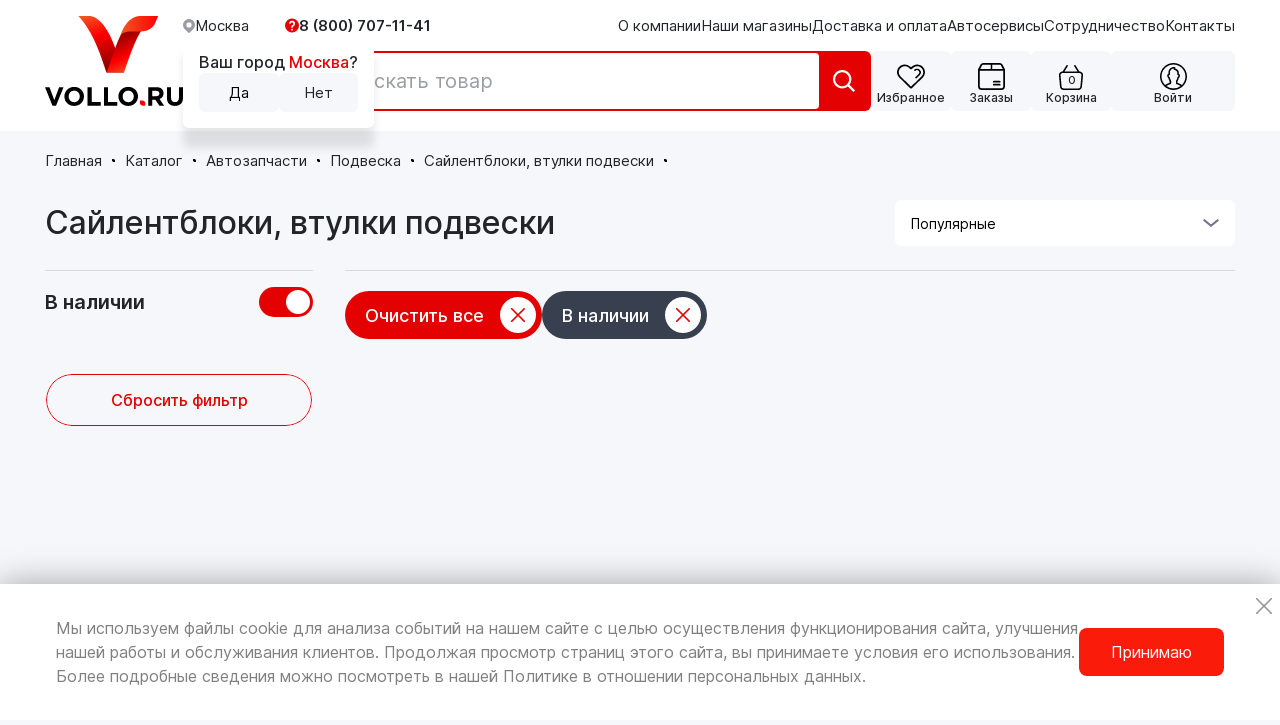

--- FILE ---
content_type: image/svg+xml
request_url: https://www.vollo.ru/local/templates/vollo4/static/images/general/li.svg
body_size: 118
content:
<svg width="6" height="6" viewBox="0 0 6 6" fill="none" xmlns="http://www.w3.org/2000/svg">
<path d="M0.21793 0.219163C0.21793 0.219163 2.99246 -0.667573 5.00663 1.12624C6.60432 2.54954 5.79505 5.84074 5.79505 5.84074C5.79505 5.84074 2.35441 6.60916 0.892749 4.77018C-0.585441 2.90973 0.21793 0.219163 0.21793 0.219163Z" fill="#9A9DA3"/>
</svg>


--- FILE ---
content_type: image/svg+xml
request_url: https://www.vollo.ru/local/templates/vollo4/static/images/general/vk-qr.svg
body_size: 3095
content:
<svg width="120" height="120" viewBox="0 0 120 120" fill="none" xmlns="http://www.w3.org/2000/svg">
<path d="M43.1994 0H38.3994V4.79997H43.1994V0Z" fill="#0077FF"/>
<path d="M57.601 0H52.801V4.79997H57.601V0Z" fill="#0077FF"/>
<path d="M62.4006 0H57.6006V4.79997H62.4006V0Z" fill="#0077FF"/>
<path d="M71.9982 0H67.1982V4.79997H71.9982V0Z" fill="#0077FF"/>
<path d="M43.1994 4.79932H38.3994V9.59928H43.1994V4.79932Z" fill="#0077FF"/>
<path d="M48.0002 4.7998H43.2002V9.59977H48.0002V4.7998Z" fill="#0077FF"/>
<path d="M43.1994 9.59961H38.3994V14.3996H43.1994V9.59961Z" fill="#0077FF"/>
<path d="M48.0002 9.6001H43.2002V14.4001H48.0002V9.6001Z" fill="#0077FF"/>
<path d="M52.7992 9.6001H47.9993V14.4001H52.7992V9.6001Z" fill="#0077FF"/>
<path d="M67.1974 9.59961H62.3975V14.3996H67.1974V9.59961Z" fill="#0077FF"/>
<path d="M71.9982 9.6001H67.1982V14.4001H71.9982V9.6001Z" fill="#0077FF"/>
<path d="M76.799 9.6001H71.999V14.4001H76.799V9.6001Z" fill="#0077FF"/>
<path d="M67.1974 14.4004H62.3975V19.2004H67.1974V14.4004Z" fill="#0077FF"/>
<path d="M76.799 14.4004H71.999V19.2004H76.799V14.4004Z" fill="#0077FF"/>
<path d="M81.5988 14.3999H76.7988V19.1999H81.5988V14.3999Z" fill="#0077FF"/>
<path d="M43.1994 19.2007H38.3994V24.0006H43.1994V19.2007Z" fill="#0077FF"/>
<path d="M48.0002 19.2002H43.2002V24.0002H48.0002V19.2002Z" fill="#0077FF"/>
<path d="M62.4006 19.2007H57.6006V24.0006H62.4006V19.2007Z" fill="#0077FF"/>
<path d="M81.5988 19.2002H76.7988V24.0002H81.5988V19.2002Z" fill="#0077FF"/>
<path d="M48.0002 24H43.2002V28.8H48.0002V24Z" fill="#0077FF"/>
<path d="M62.4006 24H57.6006V28.8H62.4006V24Z" fill="#0077FF"/>
<path d="M67.1974 24H62.3975V28.8H67.1974V24Z" fill="#0077FF"/>
<path d="M81.5988 24H76.7988V28.8H81.5988V24Z" fill="#0077FF"/>
<path d="M43.1994 28.7998H38.3994V33.5998H43.1994V28.7998Z" fill="#0077FF"/>
<path d="M52.7992 28.8003H47.9993V33.6003H52.7992V28.8003Z" fill="#0077FF"/>
<path d="M62.4006 28.7998H57.6006V33.5998H62.4006V28.7998Z" fill="#0077FF"/>
<path d="M71.9982 28.8003H67.1982V33.6003H71.9982V28.8003Z" fill="#0077FF"/>
<path d="M81.5988 28.8003H76.7988V33.6003H81.5988V28.8003Z" fill="#0077FF"/>
<path d="M48.0002 33.6001H43.2002V38.4001H48.0002V33.6001Z" fill="#0077FF"/>
<path d="M52.7992 33.6006H47.9993V38.4006H52.7992V33.6006Z" fill="#0077FF"/>
<path d="M57.601 33.6001H52.801V38.4001H57.601V33.6001Z" fill="#0077FF"/>
<path d="M62.4006 33.5996H57.6006V38.3996H62.4006V33.5996Z" fill="#0077FF"/>
<path d="M67.1974 33.5996H62.3975V38.3996H67.1974V33.5996Z" fill="#0077FF"/>
<path d="M71.9982 33.6006H67.1982V38.4006H71.9982V33.6006Z" fill="#0077FF"/>
<path d="M81.5988 33.6001H76.7988V38.4001H81.5988V33.6001Z" fill="#0077FF"/>
<path d="M4.79997 38.3989H0V43.1989H4.79997V38.3989Z" fill="#0077FF"/>
<path d="M19.2005 38.3994H14.4005V43.1994H19.2005V38.3994Z" fill="#0077FF"/>
<path d="M24.0003 38.3989H19.2003V43.1989H24.0003V38.3989Z" fill="#0077FF"/>
<path d="M28.8 38.3999H24V43.1999H28.8V38.3999Z" fill="#0077FF"/>
<path d="M33.5995 38.3999H28.7996V43.1999H33.5995V38.3999Z" fill="#0077FF"/>
<path d="M38.3995 38.4004H33.5995V43.2004H38.3995V38.4004Z" fill="#0077FF"/>
<path d="M43.1994 38.4004H38.3994V43.2004H43.1994V38.4004Z" fill="#0077FF"/>
<path d="M52.7992 38.3994H47.9993V43.1994H52.7992V38.3994Z" fill="#0077FF"/>
<path d="M62.4006 38.4004H57.6006V43.2004H62.4006V38.4004Z" fill="#0077FF"/>
<path d="M71.9982 38.3994H67.1982V43.1994H71.9982V38.3994Z" fill="#0077FF"/>
<path d="M81.5988 38.3999H76.7988V43.1999H81.5988V38.3999Z" fill="#0077FF"/>
<path d="M86.3974 38.4004H81.5974V43.2004H86.3974V38.4004Z" fill="#0077FF"/>
<path d="M100.798 38.3999H95.998V43.1999H100.798V38.3999Z" fill="#0077FF"/>
<path d="M110.4 38.3994H105.6V43.1994H110.4V38.3994Z" fill="#0077FF"/>
<path d="M115.197 38.3999H110.397V43.1999H115.197V38.3999Z" fill="#0077FF"/>
<path d="M119.999 38.3994H115.199V43.1994H119.999V38.3994Z" fill="#0077FF"/>
<path d="M9.59977 43.2002H4.7998V48.0002H9.59977V43.2002Z" fill="#0077FF"/>
<path d="M14.4006 43.2002H9.60059V48.0002H14.4006V43.2002Z" fill="#0077FF"/>
<path d="M24.0003 43.2002H19.2003V48.0002H24.0003V43.2002Z" fill="#0077FF"/>
<path d="M28.8 43.1992H24V47.9992H28.8V43.1992Z" fill="#0077FF"/>
<path d="M52.7992 43.1997H47.9993V47.9997H52.7992V43.1997Z" fill="#0077FF"/>
<path d="M57.601 43.2002H52.801V48.0002H57.601V43.2002Z" fill="#0077FF"/>
<path d="M62.4006 43.1997H57.6006V47.9997H62.4006V43.1997Z" fill="#0077FF"/>
<path d="M76.799 43.1997H71.999V47.9997H76.799V43.1997Z" fill="#0077FF"/>
<path d="M100.798 43.1992H95.998V47.9992H100.798V43.1992Z" fill="#0077FF"/>
<path d="M105.6 43.2002H100.8V48.0002H105.6V43.2002Z" fill="#0077FF"/>
<path d="M110.4 43.2007H105.6V48.0006H110.4V43.2007Z" fill="#0077FF"/>
<path d="M115.197 43.2002H110.397V48.0002H115.197V43.2002Z" fill="#0077FF"/>
<path d="M4.79997 47.9995H0V52.7995H4.79997V47.9995Z" fill="#0077FF"/>
<path d="M14.4006 48H9.60059V52.8H14.4006V48Z" fill="#0077FF"/>
<path d="M19.2005 47.9995H14.4005V52.7995H19.2005V47.9995Z" fill="#0077FF"/>
<path d="M28.8 47.9995H24V52.7995H28.8V47.9995Z" fill="#0077FF"/>
<path d="M33.5995 47.999H28.7996V52.799H33.5995V47.999Z" fill="#0077FF"/>
<path d="M43.1994 47.9995H38.3994V52.7995H43.1994V47.9995Z" fill="#0077FF"/>
<path d="M52.7992 47.999H47.9993V52.799H52.7992V47.999Z" fill="#0077FF"/>
<path d="M76.799 47.999H71.999V52.799H76.799V47.999Z" fill="#0077FF"/>
<path d="M81.5988 47.9995H76.7988V52.7995H81.5988V47.9995Z" fill="#0077FF"/>
<path d="M100.798 47.9995H95.998V52.7995H100.798V47.9995Z" fill="#0077FF"/>
<path d="M105.6 48H100.8V52.8H105.6V48Z" fill="#0077FF"/>
<path d="M119.999 48H115.199V52.8H119.999V48Z" fill="#0077FF"/>
<path d="M14.4006 52.7993H9.60059V57.5993H14.4006V52.7993Z" fill="#0077FF"/>
<path d="M19.2005 52.7998H14.4005V57.5998H19.2005V52.7998Z" fill="#0077FF"/>
<path d="M24.0003 52.8003H19.2003V57.6003H24.0003V52.8003Z" fill="#0077FF"/>
<path d="M28.8 52.7993H24V57.5993H28.8V52.7993Z" fill="#0077FF"/>
<path d="M43.1994 52.7988H38.3994V57.5988H43.1994V52.7988Z" fill="#0077FF"/>
<path d="M57.601 52.7988H52.801V57.5988H57.601V52.7988Z" fill="#0077FF"/>
<path d="M62.4006 52.7988H57.6006V57.5988H62.4006V52.7988Z" fill="#0077FF"/>
<path d="M71.9982 52.7998H67.1982V57.5998H71.9982V52.7998Z" fill="#0077FF"/>
<path d="M76.799 52.7998H71.999V57.5998H76.799V52.7998Z" fill="#0077FF"/>
<path d="M86.3974 52.7988H81.5974V57.5988H86.3974V52.7988Z" fill="#0077FF"/>
<path d="M95.9992 52.7998H91.1992V57.5998H95.9992V52.7998Z" fill="#0077FF"/>
<path d="M105.6 52.7993H100.8V57.5993H105.6V52.7993Z" fill="#0077FF"/>
<path d="M110.4 52.7998H105.6V57.5998H110.4V52.7998Z" fill="#0077FF"/>
<path d="M115.197 52.7993H110.397V57.5993H115.197V52.7993Z" fill="#0077FF"/>
<path d="M119.999 52.7998H115.199V57.5998H119.999V52.7998Z" fill="#0077FF"/>
<path d="M4.79997 57.5996H0V62.3996H4.79997V57.5996Z" fill="#0077FF"/>
<path d="M28.8 57.5996H24V62.3996H28.8V57.5996Z" fill="#0077FF"/>
<path d="M33.5995 57.5986H28.7996V62.3986H33.5995V57.5986Z" fill="#0077FF"/>
<path d="M48.0002 57.5996H43.2002V62.3996H48.0002V57.5996Z" fill="#0077FF"/>
<path d="M52.7992 57.5991H47.9993V62.3991H52.7992V57.5991Z" fill="#0077FF"/>
<path d="M67.1974 57.5991H62.3975V62.3991H67.1974V57.5991Z" fill="#0077FF"/>
<path d="M71.9982 57.5991H67.1982V62.3991H71.9982V57.5991Z" fill="#0077FF"/>
<path d="M81.5988 57.5996H76.7988V62.3996H81.5988V57.5996Z" fill="#0077FF"/>
<path d="M91.1974 57.5986H86.3975V62.3986H91.1974V57.5986Z" fill="#0077FF"/>
<path d="M119.999 57.6001H115.199V62.4001H119.999V57.6001Z" fill="#0077FF"/>
<path d="M4.79997 62.3994H0V67.1994H4.79997V62.3994Z" fill="#0077FF"/>
<path d="M9.59977 62.3999H4.7998V67.1999H9.59977V62.3999Z" fill="#0077FF"/>
<path d="M19.2005 62.4004H14.4005V67.2004H19.2005V62.4004Z" fill="#0077FF"/>
<path d="M24.0003 62.3994H19.2003V67.1994H24.0003V62.3994Z" fill="#0077FF"/>
<path d="M38.3995 62.3994H33.5995V67.1994H38.3995V62.3994Z" fill="#0077FF"/>
<path d="M43.1994 62.3994H38.3994V67.1994H43.1994V62.3994Z" fill="#0077FF"/>
<path d="M62.4006 62.3994H57.6006V67.1994H62.4006V62.3994Z" fill="#0077FF"/>
<path d="M71.9982 62.3989H67.1982V67.1989H71.9982V62.3989Z" fill="#0077FF"/>
<path d="M76.799 62.3989H71.999V67.1989H76.799V62.3989Z" fill="#0077FF"/>
<path d="M81.5988 62.3989H76.7988V67.1989H81.5988V62.3989Z" fill="#0077FF"/>
<path d="M100.798 62.3989H95.998V67.1989H100.798V62.3989Z" fill="#0077FF"/>
<path d="M115.197 62.3999H110.397V67.1999H115.197V62.3999Z" fill="#0077FF"/>
<path d="M4.79997 67.1992H0V71.9992H4.79997V67.1992Z" fill="#0077FF"/>
<path d="M9.59977 67.2002H4.7998V72.0002H9.59977V67.2002Z" fill="#0077FF"/>
<path d="M14.4006 67.2002H9.60059V72.0002H14.4006V67.2002Z" fill="#0077FF"/>
<path d="M19.2005 67.1997H14.4005V71.9997H19.2005V67.1997Z" fill="#0077FF"/>
<path d="M24.0003 67.1992H19.2003V71.9992H24.0003V67.1992Z" fill="#0077FF"/>
<path d="M28.8 67.1997H24V71.9997H28.8V67.1997Z" fill="#0077FF"/>
<path d="M33.5995 67.1997H28.7996V71.9997H33.5995V67.1997Z" fill="#0077FF"/>
<path d="M38.3995 67.1997H33.5995V71.9997H38.3995V67.1997Z" fill="#0077FF"/>
<path d="M52.7992 67.1992H47.9993V71.9992H52.7992V67.1992Z" fill="#0077FF"/>
<path d="M71.9982 67.1992H67.1982V71.9992H71.9982V67.1992Z" fill="#0077FF"/>
<path d="M76.799 67.1992H71.999V71.9992H76.799V67.1992Z" fill="#0077FF"/>
<path d="M81.5988 67.1997H76.7988V71.9997H81.5988V67.1997Z" fill="#0077FF"/>
<path d="M86.3974 67.1997H81.5974V71.9997H86.3974V67.1997Z" fill="#0077FF"/>
<path d="M100.798 67.1997H95.998V71.9997H100.798V67.1997Z" fill="#0077FF"/>
<path d="M105.6 67.2002H100.8V72.0002H105.6V67.2002Z" fill="#0077FF"/>
<path d="M110.4 67.1997H105.6V71.9997H110.4V67.1997Z" fill="#0077FF"/>
<path d="M115.197 67.2002H110.397V72.0002H115.197V67.2002Z" fill="#0077FF"/>
<path d="M119.999 67.1997H115.199V71.9997H119.999V67.1997Z" fill="#0077FF"/>
<path d="M4.79997 71.9995H0V76.7995H4.79997V71.9995Z" fill="#0077FF"/>
<path d="M14.4006 71.9995H9.60059V76.7995H14.4006V71.9995Z" fill="#0077FF"/>
<path d="M19.2005 71.9995H14.4005V76.7995H19.2005V71.9995Z" fill="#0077FF"/>
<path d="M24.0003 71.9995H19.2003V76.7995H24.0003V71.9995Z" fill="#0077FF"/>
<path d="M38.3995 71.9995H33.5995V76.7995H38.3995V71.9995Z" fill="#0077FF"/>
<path d="M43.1994 71.9995H38.3994V76.7995H43.1994V71.9995Z" fill="#0077FF"/>
<path d="M52.7992 71.9995H47.9993V76.7995H52.7992V71.9995Z" fill="#0077FF"/>
<path d="M62.4006 71.9995H57.6006V76.7995H62.4006V71.9995Z" fill="#0077FF"/>
<path d="M67.1974 71.9995H62.3975V76.7995H67.1974V71.9995Z" fill="#0077FF"/>
<path d="M71.9982 71.9995H67.1982V76.7995H71.9982V71.9995Z" fill="#0077FF"/>
<path d="M76.799 71.9995H71.999V76.7995H76.799V71.9995Z" fill="#0077FF"/>
<path d="M86.3974 71.9995H81.5974V76.7995H86.3974V71.9995Z" fill="#0077FF"/>
<path d="M91.1974 71.9995H86.3975V76.7995H91.1974V71.9995Z" fill="#0077FF"/>
<path d="M95.9992 71.9995H91.1992V76.7995H95.9992V71.9995Z" fill="#0077FF"/>
<path d="M105.6 71.9995H100.8V76.7995H105.6V71.9995Z" fill="#0077FF"/>
<path d="M110.4 71.9995H105.6V76.7995H110.4V71.9995Z" fill="#0077FF"/>
<path d="M119.999 71.9995H115.199V76.7995H119.999V71.9995Z" fill="#0077FF"/>
<path d="M4.79997 76.7993H0V81.5993H4.79997V76.7993Z" fill="#0077FF"/>
<path d="M33.5995 76.7988H28.7996V81.5988H33.5995V76.7988Z" fill="#0077FF"/>
<path d="M43.1994 76.7993H38.3994V81.5993H43.1994V76.7993Z" fill="#0077FF"/>
<path d="M48.0002 76.7998H43.2002V81.5998H48.0002V76.7998Z" fill="#0077FF"/>
<path d="M57.601 76.7988H52.801V81.5988H57.601V76.7988Z" fill="#0077FF"/>
<path d="M62.4006 76.7993H57.6006V81.5993H62.4006V76.7993Z" fill="#0077FF"/>
<path d="M76.799 76.7993H71.999V81.5993H76.799V76.7993Z" fill="#0077FF"/>
<path d="M81.5988 76.7998H76.7988V81.5998H81.5988V76.7998Z" fill="#0077FF"/>
<path d="M86.3974 76.7993H81.5974V81.5993H86.3974V76.7993Z" fill="#0077FF"/>
<path d="M91.1974 76.7988H86.3975V81.5988H91.1974V76.7988Z" fill="#0077FF"/>
<path d="M95.9992 76.7993H91.1992V81.5993H95.9992V76.7993Z" fill="#0077FF"/>
<path d="M100.798 76.7998H95.998V81.5998H100.798V76.7998Z" fill="#0077FF"/>
<path d="M110.4 76.7988H105.6V81.5988H110.4V76.7988Z" fill="#0077FF"/>
<path d="M115.197 76.7993H110.397V81.5993H115.197V76.7993Z" fill="#0077FF"/>
<path d="M43.1994 81.5991H38.3994V86.3991H43.1994V81.5991Z" fill="#0077FF"/>
<path d="M52.7992 81.5996H47.9993V86.3996H52.7992V81.5996Z" fill="#0077FF"/>
<path d="M57.601 81.5991H52.801V86.3991H57.601V81.5991Z" fill="#0077FF"/>
<path d="M76.799 81.5996H71.999V86.3996H76.799V81.5996Z" fill="#0077FF"/>
<path d="M81.5988 81.5996H76.7988V86.3996H81.5988V81.5996Z" fill="#0077FF"/>
<path d="M100.798 81.5996H95.998V86.3996H100.798V81.5996Z" fill="#0077FF"/>
<path d="M110.4 81.5991H105.6V86.3991H110.4V81.5991Z" fill="#0077FF"/>
<path d="M115.197 81.5991H110.397V86.3991H115.197V81.5991Z" fill="#0077FF"/>
<path d="M43.1994 86.3999H38.3994V91.1999H43.1994V86.3999Z" fill="#0077FF"/>
<path d="M48.0002 86.3994H43.2002V91.1994H48.0002V86.3994Z" fill="#0077FF"/>
<path d="M52.7992 86.3989H47.9993V91.1989H52.7992V86.3989Z" fill="#0077FF"/>
<path d="M62.4006 86.3999H57.6006V91.1999H62.4006V86.3999Z" fill="#0077FF"/>
<path d="M67.1974 86.3999H62.3975V91.1999H67.1974V86.3999Z" fill="#0077FF"/>
<path d="M71.9982 86.3989H67.1982V91.1989H71.9982V86.3989Z" fill="#0077FF"/>
<path d="M81.5988 86.3994H76.7988V91.1994H81.5988V86.3994Z" fill="#0077FF"/>
<path d="M91.1974 86.3994H86.3975V91.1994H91.1974V86.3994Z" fill="#0077FF"/>
<path d="M100.798 86.3994H95.998V91.1994H100.798V86.3994Z" fill="#0077FF"/>
<path d="M119.999 86.3994H115.199V91.1994H119.999V86.3994Z" fill="#0077FF"/>
<path d="M43.1994 91.1997H38.3994V95.9997H43.1994V91.1997Z" fill="#0077FF"/>
<path d="M48.0002 91.1992H43.2002V95.9992H48.0002V91.1992Z" fill="#0077FF"/>
<path d="M52.7992 91.1992H47.9993V95.9992H52.7992V91.1992Z" fill="#0077FF"/>
<path d="M57.601 91.1997H52.801V95.9997H57.601V91.1997Z" fill="#0077FF"/>
<path d="M67.1974 91.1997H62.3975V95.9997H67.1974V91.1997Z" fill="#0077FF"/>
<path d="M76.799 91.1992H71.999V95.9992H76.799V91.1992Z" fill="#0077FF"/>
<path d="M81.5988 91.1992H76.7988V95.9992H81.5988V91.1992Z" fill="#0077FF"/>
<path d="M100.798 91.1992H95.998V95.9992H100.798V91.1992Z" fill="#0077FF"/>
<path d="M119.999 91.1992H115.199V95.9992H119.999V91.1992Z" fill="#0077FF"/>
<path d="M43.1994 95.9995H38.3994V100.799H43.1994V95.9995Z" fill="#0077FF"/>
<path d="M57.601 96H52.801V100.8H57.601V96Z" fill="#0077FF"/>
<path d="M67.1974 95.9995H62.3975V100.799H67.1974V95.9995Z" fill="#0077FF"/>
<path d="M76.799 96H71.999V100.8H76.799V96Z" fill="#0077FF"/>
<path d="M81.5988 95.9995H76.7988V100.799H81.5988V95.9995Z" fill="#0077FF"/>
<path d="M86.3974 95.9995H81.5974V100.799H86.3974V95.9995Z" fill="#0077FF"/>
<path d="M91.1974 96H86.3975V100.8H91.1974V96Z" fill="#0077FF"/>
<path d="M95.9992 96H91.1992V100.8H95.9992V96Z" fill="#0077FF"/>
<path d="M100.798 95.9995H95.998V100.799H100.798V95.9995Z" fill="#0077FF"/>
<path d="M115.197 95.999H110.397V100.799H115.197V95.999Z" fill="#0077FF"/>
<path d="M119.999 95.999H115.199V100.799H119.999V95.999Z" fill="#0077FF"/>
<path d="M43.1994 100.8H38.3994V105.6H43.1994V100.8Z" fill="#0077FF"/>
<path d="M48.0002 100.799H43.2002V105.599H48.0002V100.799Z" fill="#0077FF"/>
<path d="M52.7992 100.799H47.9993V105.599H52.7992V100.799Z" fill="#0077FF"/>
<path d="M62.4006 100.8H57.6006V105.6H62.4006V100.8Z" fill="#0077FF"/>
<path d="M67.1974 100.8H62.3975V105.6H67.1974V100.8Z" fill="#0077FF"/>
<path d="M76.799 100.799H71.999V105.599H76.799V100.799Z" fill="#0077FF"/>
<path d="M86.3974 100.8H81.5974V105.6H86.3974V100.8Z" fill="#0077FF"/>
<path d="M91.1974 100.8H86.3975V105.6H91.1974V100.8Z" fill="#0077FF"/>
<path d="M115.197 100.799H110.397V105.599H115.197V100.799Z" fill="#0077FF"/>
<path d="M119.999 100.799H115.199V105.599H119.999V100.799Z" fill="#0077FF"/>
<path d="M48.0002 105.6H43.2002V110.4H48.0002V105.6Z" fill="#0077FF"/>
<path d="M52.7992 105.6H47.9993V110.4H52.7992V105.6Z" fill="#0077FF"/>
<path d="M57.601 105.6H52.801V110.4H57.601V105.6Z" fill="#0077FF"/>
<path d="M67.1974 105.599H62.3975V110.399H67.1974V105.599Z" fill="#0077FF"/>
<path d="M81.5988 105.599H76.7988V110.399H81.5988V105.599Z" fill="#0077FF"/>
<path d="M86.3974 105.599H81.5974V110.399H86.3974V105.599Z" fill="#0077FF"/>
<path d="M100.798 105.6H95.998V110.4H100.798V105.6Z" fill="#0077FF"/>
<path d="M105.6 105.599H100.8V110.399H105.6V105.599Z" fill="#0077FF"/>
<path d="M110.4 105.599H105.6V110.399H110.4V105.599Z" fill="#0077FF"/>
<path d="M115.197 105.599H110.397V110.399H115.197V105.599Z" fill="#0077FF"/>
<path d="M119.999 105.599H115.199V110.399H119.999V105.599Z" fill="#0077FF"/>
<path d="M48.0002 110.399H43.2002V115.199H48.0002V110.399Z" fill="#0077FF"/>
<path d="M57.601 110.4H52.801V115.2H57.601V110.4Z" fill="#0077FF"/>
<path d="M62.4006 110.4H57.6006V115.2H62.4006V110.4Z" fill="#0077FF"/>
<path d="M67.1974 110.4H62.3975V115.2H67.1974V110.4Z" fill="#0077FF"/>
<path d="M91.1974 110.4H86.3975V115.2H91.1974V110.4Z" fill="#0077FF"/>
<path d="M95.9992 110.399H91.1992V115.199H95.9992V110.399Z" fill="#0077FF"/>
<path d="M100.798 110.399H95.998V115.199H100.798V110.399Z" fill="#0077FF"/>
<path d="M110.4 110.399H105.6V115.199H110.4V110.399Z" fill="#0077FF"/>
<path d="M115.197 110.399H110.397V115.199H115.197V110.399Z" fill="#0077FF"/>
<path d="M119.999 110.399H115.199V115.199H119.999V110.399Z" fill="#0077FF"/>
<path d="M43.1994 115.2H38.3994V120H43.1994V115.2Z" fill="#0077FF"/>
<path d="M48.0002 115.199H43.2002V119.999H48.0002V115.199Z" fill="#0077FF"/>
<path d="M52.7992 115.2H47.9993V120H52.7992V115.2Z" fill="#0077FF"/>
<path d="M57.601 115.2H52.801V120H57.601V115.2Z" fill="#0077FF"/>
<path d="M62.4006 115.2H57.6006V120H62.4006V115.2Z" fill="#0077FF"/>
<path d="M67.1974 115.2H62.3975V120H67.1974V115.2Z" fill="#0077FF"/>
<path d="M76.799 115.2H71.999V120H76.799V115.2Z" fill="#0077FF"/>
<path d="M81.5988 115.199H76.7988V119.999H81.5988V115.199Z" fill="#0077FF"/>
<path d="M91.1974 115.2H86.3975V120H91.1974V115.2Z" fill="#0077FF"/>
<path d="M105.6 115.199H100.8V119.999H105.6V115.199Z" fill="#0077FF"/>
<path d="M119.999 115.199H115.199V119.999H119.999V115.199Z" fill="#0077FF"/>
<path d="M28.5598 0H5.03997H0V5.03997V28.5598V33.5998H5.03997H28.5598H33.5998V28.5598V5.03997V0H28.5598ZM28.5598 28.5598H5.03997V5.03997H28.5598V28.5598Z" fill="#0077FF"/>
<path d="M114.958 0H91.4384H86.3984V5.03997V28.5598V33.5998H91.4384H114.958H119.998V28.5598V5.03997V0H114.958ZM114.958 28.5598H91.4384V5.03997H114.958V28.5598Z" fill="#0077FF"/>
<path d="M28.5598 86.3984H5.03997H0V91.4384V114.958V119.998H5.03997H28.5598H33.5998V114.958V91.4384V86.3984H28.5598ZM28.5598 114.958H5.03997V91.4384H28.5598V114.958Z" fill="#0077FF"/>
<path d="M24.0005 9.59961H9.60059V23.9995H24.0005V9.59961Z" fill="#0077FF"/>
<path d="M110.398 9.6001H95.998V24H110.398V9.6001Z" fill="#0077FF"/>
<path d="M24.0005 95.999H9.60059V110.399H24.0005V95.999Z" fill="#0077FF"/>
</svg>


--- FILE ---
content_type: image/svg+xml
request_url: https://www.vollo.ru/local/templates/vollo4/static/images/general/select.svg
body_size: 76
content:
<svg width="16" height="8" viewBox="0 0 16 8" fill="none" xmlns="http://www.w3.org/2000/svg">
<path d="M8 8L8.67575 7.44258L16 1.49677L14.6485 0L8 5.39872L1.3515 0L0 1.49677L7.32425 7.44258L8 8Z" fill="#71728A"/>
</svg>


--- FILE ---
content_type: image/svg+xml
request_url: https://www.vollo.ru/local/templates/vollo4/static/images/svg/symbol/sprite.svg
body_size: 16283
content:
<?xml version="1.0" encoding="utf-8"?><svg xmlns="http://www.w3.org/2000/svg" xmlns:xlink="http://www.w3.org/1999/xlink"><symbol viewBox="0 0 10 10" id="badge" xmlns="http://www.w3.org/2000/svg"><path d="M8.893.416 5.395.006a.799.799 0 0 0-.651.224l-3.4 3.4L6.37 8.656l3.4-3.4c.17-.17.252-.41.225-.651l-.41-3.498a.785.785 0 0 0-.692-.691zm-.501 2.42c-.794.766-1.947-.39-1.185-1.184.79-.766 1.947.39 1.185 1.184zM.23 4.743l.553-.553L5.81 9.216l-.553.553a.791.791 0 0 1-1.117 0L.23 5.86a.791.791 0 0 1 0-1.117z"/></symbol><symbol viewBox="0 0 22 22" id="banner-arrow" xmlns="http://www.w3.org/2000/svg"><path d="M17.1 4.577a.695.695 0 0 0-.423-.125l-8.794.235.126 1.602 6.697-.18L4.122 16.692l1.17 1.17L15.876 7.278l-.173 6.706 1.61.133.227-8.802a.745.745 0 0 0-.117-.416.795.795 0 0 0-.322-.322z"/></symbol><symbol viewBox="0 0 20 20" id="box" xmlns="http://www.w3.org/2000/svg"><path d="M19.999 4.991a.63.63 0 0 0-.066-.232c-.57-1.141-1.14-2.283-1.712-3.425A2.432 2.432 0 0 0 16.062 0H3.938c-.907 0-1.754.524-2.16 1.334L.324 4.246l-.257.514a.648.648 0 0 0-.063.229h.003C.001 5.152.001 6.421 0 17.164A2.84 2.84 0 0 0 2.836 20h14.329A2.839 2.839 0 0 0 20 17.164L19.999 4.99zM3.938 1.263h5.43V4.41H1.654L2.909 1.9c.196-.392.59-.636 1.03-.636zM10.63 4.41V1.263h5.43c.44 0 .834.244 1.03.636l1.256 2.51H10.63zm8.106 1.262v11.493c0 .882-.691 1.573-1.573 1.573H2.836a1.556 1.556 0 0 1-1.573-1.573V5.67h17.474z"/><path d="M11.655 16.693h4.409a.632.632 0 0 0 .446-.185.637.637 0 0 0 .185-.446.637.637 0 0 0-.631-.632h-4.41a.632.632 0 0 0 0 1.263zm0-2.203h4.409a.628.628 0 0 0 .447-1.079.637.637 0 0 0-.447-.184h-4.41a.632.632 0 0 0 0 1.263z"/></symbol><symbol viewBox="0 0 20 20" id="burger" xmlns="http://www.w3.org/2000/svg"><path fill-rule="evenodd" clip-rule="evenodd" d="M18.75 11.25H1.25C.55 11.25 0 10.7 0 10s.55-1.25 1.25-1.25h17.5c.7 0 1.25.55 1.25 1.25s-.55 1.25-1.25 1.25zm0-8.75H1.25C.55 2.5 0 1.95 0 1.25S.55 0 1.25 0h17.5c.7 0 1.25.55 1.25 1.25s-.55 1.25-1.25 1.25zm-17.5 15h17.5c.7 0 1.25.55 1.25 1.25S19.45 20 18.75 20H1.25C.55 20 0 19.45 0 18.75s.55-1.25 1.25-1.25z"/></symbol><symbol viewBox="0 0 18 18" id="card-cart" xmlns="http://www.w3.org/2000/svg"><path fill-rule="evenodd" clip-rule="evenodd" d="M17.323 5.511a2.624 2.624 0 0 0-1.897-.828l-.138-.015-.105-.121L12.428.273a.583.583 0 0 0-.371-.258.594.594 0 0 0-.448.075.58.58 0 0 0-.264.362.58.58 0 0 0 .077.437l2.446 3.79H4.14L6.586.89A.575.575 0 0 0 6.4.09a.599.599 0 0 0-.82.182L2.74 4.68l-.163.003a2.634 2.634 0 0 0-1.897.828A2.509 2.509 0 0 0 .011 7.46L.82 15.7C.947 17.013 2.06 18 3.408 18h11.188c1.348 0 2.46-.987 2.588-2.3l.805-8.24a2.496 2.496 0 0 0-.665-1.949zm-1.288 9.761h.003l-.027.319a1.402 1.402 0 0 1-1.41 1.248H3.41c-.737 0-1.343-.536-1.41-1.248L1.195 7.35c-.039-.394.089-.77.362-1.06a1.41 1.41 0 0 1 1.048-.452h12.796c.404 0 .775.16 1.045.452.27.29.398.663.362 1.057l-.774 7.925zm-2.44-5.89c0 .322-.268.58-.595.58H5.01a.585.585 0 0 1-.594-.58c0-.318.264-.579.594-.579H13c.327 0 .594.26.594.58zm-1.782 4.634a.586.586 0 0 0 .594-.58.588.588 0 0 0-.594-.579H6.197c-.33 0-.594.26-.594.58 0 .32.265.579.594.579h5.616z"/></symbol><symbol viewBox="0 0 22 20" id="card-cart-fill" xmlns="http://www.w3.org/2000/svg"><g clip-path="url(#aea)"><path d="M20.205 1.9a6.01 6.01 0 0 0-8.697 0l-.483.501-.482-.497A6.09 6.09 0 0 0 6.153 0C2.76 0 0 2.86 0 6.381 0 8.08.668 9.74 1.84 10.933l8.452 8.765c.381.403 1.079.403 1.464 0l8.449-8.765c2.393-2.489 2.393-6.54 0-9.033zm-.962 8.032h-.003l-8.215 8.522-8.217-8.522a5.101 5.101 0 0 1-1.403-3.514c0-2.735 2.146-4.964 4.788-4.967 1.271 0 2.5.53 3.388 1.457l.71.734a1.03 1.03 0 0 0 1.468 0l.71-.737a4.744 4.744 0 0 1 3.389-1.454 4.73 4.73 0 0 1 3.382 1.45c1.865 1.942 1.865 5.093.003 7.03z"/><path d="M6.5 1c2.4-.4 4 1.5 4.5 2.5.5-.667 1.9-2.1 3.5-2.5 2-.5 4 .5 4.5 1s1 1.5 2 3c.8 1.2 0 3.167-.5 4L17 13.5 11 19l-3-2.5c-1.666-1.667-5.3-5.4-6.5-7C0 7.5 1 4 2 3s1.5-1.5 4.5-2z"/></g><defs><clipPath id="aea"><path d="M0 0h22v20H0z"/></clipPath></defs></symbol><symbol viewBox="0 0 22 20" id="card-heart" xmlns="http://www.w3.org/2000/svg"><g clip-path="url(#aha)"><path d="M20.205 1.9a6.01 6.01 0 0 0-8.697 0l-.483.501-.482-.497A6.09 6.09 0 0 0 6.153 0C2.76 0 0 2.86 0 6.381 0 8.08.668 9.74 1.84 10.933l8.452 8.765c.381.403 1.079.403 1.464 0l8.449-8.765c2.393-2.489 2.393-6.54 0-9.033zm-.962 8.032h-.003l-8.215 8.522-8.217-8.522a5.101 5.101 0 0 1-1.403-3.514c0-2.735 2.146-4.964 4.788-4.967 1.271 0 2.5.53 3.388 1.457l.71.734a1.03 1.03 0 0 0 1.468 0l.71-.737a4.744 4.744 0 0 1 3.389-1.454 4.73 4.73 0 0 1 3.382 1.45c1.865 1.942 1.865 5.093.003 7.03z"/></g><defs><clipPath id="aha"><path d="M0 0h22v20H0z"/></clipPath></defs></symbol><symbol viewBox="0 0 22 20" id="card-heart-fill" xmlns="http://www.w3.org/2000/svg"><g clip-path="url(#aga)"><path d="M20.205 1.9a6.01 6.01 0 0 0-8.697 0l-.483.501-.482-.497A6.09 6.09 0 0 0 6.153 0C2.76 0 0 2.86 0 6.381 0 8.08.668 9.74 1.84 10.933l8.452 8.765c.381.403 1.079.403 1.464 0l8.449-8.765c2.393-2.489 2.393-6.54 0-9.033zm-.962 8.032h-.003l-8.215 8.522-8.217-8.522a5.101 5.101 0 0 1-1.403-3.514c0-2.735 2.146-4.964 4.788-4.967 1.271 0 2.5.53 3.388 1.457l.71.734a1.03 1.03 0 0 0 1.468 0l.71-.737a4.744 4.744 0 0 1 3.389-1.454 4.73 4.73 0 0 1 3.382 1.45c1.865 1.942 1.865 5.093.003 7.03z"/><path d="M6.5 1c2.4-.4 4 1.5 4.5 2.5.5-.667 1.9-2.1 3.5-2.5 2-.5 4 .5 4.5 1s1 1.5 2 3c.8 1.2 0 3.167-.5 4L17 13.5 11 19l-3-2.5c-1.666-1.667-5.3-5.4-6.5-7C0 7.5 1 4 2 3s1.5-1.5 4.5-2z"/></g><defs><clipPath id="aga"><path d="M0 0h22v20H0z"/></clipPath></defs></symbol><symbol viewBox="0 0 28 28" id="cart" xmlns="http://www.w3.org/2000/svg"><path d="M26.467 8.573a3.873 3.873 0 0 0-2.845-1.289l-.208-.023-.158-.188L19.125.424a.875.875 0 0 0-.557-.4.864.864 0 0 0-.672.116.9.9 0 0 0-.28 1.244l3.668 5.896H6.693l3.669-5.896a.914.914 0 0 0-.28-1.244.872.872 0 0 0-.473-.14.89.89 0 0 0-.757.424L4.592 7.28l-.246.004a3.887 3.887 0 0 0-2.845 1.289A3.993 3.993 0 0 0 .5 11.604l1.211 12.82C1.902 26.463 3.572 28 5.593 28h16.782c2.021 0 3.691-1.536 3.883-3.576l1.206-12.82a3.972 3.972 0 0 0-.997-3.031zm-1.933 15.184h.005l-.04.495c-.112 1.108-1.02 1.942-2.115 1.942H5.598a2.12 2.12 0 0 1-2.115-1.942l-1.207-12.82a2.123 2.123 0 0 1 .543-1.648 2.08 2.08 0 0 1 1.572-.702h19.195c.606 0 1.162.247 1.567.702.405.45.597 1.032.544 1.644l-1.163 12.329z"/></symbol><symbol viewBox="0 0 14 15" id="cart-2" xmlns="http://www.w3.org/2000/svg"><path d="M13.473 5.036a2.041 2.041 0 0 0-1.475-.644l-.108-.012-.081-.094L9.666.962a.453.453 0 0 0-.288-.2.462.462 0 0 0-.554.34.452.452 0 0 0 .06.34l1.902 2.948H3.22l1.903-2.948A.448.448 0 0 0 4.977.82a.466.466 0 0 0-.637.142L2.13 4.39l-.126.002a2.049 2.049 0 0 0-1.476.644c-.383.41-.572.964-.52 1.516l.629 6.41c.099 1.02.965 1.788 2.013 1.788h8.702c1.048 0 1.914-.768 2.013-1.788l.626-6.41a1.941 1.941 0 0 0-.518-1.516zm-1.002 7.592h.003l-.021.248a1.09 1.09 0 0 1-1.097.97H2.652a1.084 1.084 0 0 1-1.096-.97L.93 6.466c-.03-.306.07-.599.282-.824.21-.227.5-.351.815-.351h9.953c.314 0 .602.124.812.351.21.225.31.516.282.822l-.603 6.164z"/><path d="M1.45 4.95h10.875l1.45 1.4L13.05 13l-1.45 1.4H3.625l-2.175-.7-.725-6.3V5.65l.725-.7z"/></symbol><symbol viewBox="0 0 28 28" id="cart-fill" xmlns="http://www.w3.org/2000/svg"><path d="M26.017 8.573a3.88 3.88 0 0 0-2.848-1.289l-.208-.023-.158-.188L18.666.424a.876.876 0 0 0-.557-.4.9.9 0 0 0-.954 1.36l3.673 5.896H6.218l3.674-5.896A.914.914 0 0 0 9.612.14.874.874 0 0 0 9.138 0a.891.891 0 0 0-.758.424L4.114 7.28l-.245.004A3.895 3.895 0 0 0 1.02 8.573a3.99 3.99 0 0 0-1.003 3.031l1.213 12.82C1.42 26.463 3.093 28 5.117 28H21.92c2.024 0 3.696-1.536 3.888-3.576l1.208-12.82a3.969 3.969 0 0 0-.998-3.031zm-1.934 15.184h.004l-.04.495a2.134 2.134 0 0 1-2.118 1.942H5.122a2.12 2.12 0 0 1-2.118-1.942l-1.208-12.82a2.12 2.12 0 0 1 .544-1.648 2.085 2.085 0 0 1 1.573-.702h19.22c.606 0 1.164.247 1.57.702.405.45.597 1.032.543 1.644l-1.163 12.329z"/><path d="M2.77 8.566h21.245l2.36 2.951-1.18 13.573-2.36 2.36H3.95l-1.77-1.77L1 10.927l1.77-2.36z"/></symbol><symbol viewBox="0 0 262 73" id="cdek" xmlns="http://www.w3.org/2000/svg"><path fill-rule="evenodd" clip-rule="evenodd" d="M40.207 55.28h-11.41C11 55.28 23.93 17.644 38.915 17.644H56.94c2.89 0 7.986.53 10.496-6.588L71.316 0h-24.72C33.209 0 22.789 4.695 15.259 12.57 2.252 26.05-2.16 47.102.959 57.174c2.967 9.314 11.03 15.448 23.655 15.6l9.812.076H46.52l2.966-8.86c2.206-6.286-2.738-8.709-9.28-8.709zm138.886-15.6 3.727-12.04h-39.78c-6.617 0-9.583 1.817-10.724 5.604l-3.727 12.04h39.78c6.617 0 9.583-1.817 10.724-5.603zm-56.437 21.204-3.727 12.04h39.78c6.541 0 9.584-1.817 10.725-5.603l3.727-12.04h-39.78c-6.541 0-9.508 1.816-10.725 5.603zm65.716-48.768L192.1.076h-39.78c-6.617 0-9.584 1.817-10.725 5.603l-3.727 12.04h39.78c6.542 0 9.507-1.817 10.724-5.603zm-60.087 2.423C126.611 3.332 120.603.076 105.999.076H79.378L63.862 45.284h9.811c5.857 0 8.823.076 11.942-8.254l6.465-19.386h9.888c8.443 0 6.541 10.526 2.282 20.75-3.803 9.01-10.42 16.962-18.407 16.962H69.338c-6.617 0-9.66 1.817-10.877 5.604L54.354 73h12.094l11.865-.076c10.496-.076 19.091-.833 29.131-9.844 10.649-9.617 22.971-34.304 20.841-48.54zM262 0h-23.046l-21.678 22.945c-2.511 2.65-5.096 5.3-7.607 8.406h-.228L220.241 0h-18.785l-25.329 72.924h18.787l8.062-22.945 8.366-7.042 6.618 20.749c2.053 6.436 4.184 9.238 8.748 9.238h14.375l-14.756-40.74L262 0z"/></symbol><symbol viewBox="0 0 13 10" id="check" xmlns="http://www.w3.org/2000/svg"><path d="m11.62 0-.694.685c-2.39 2.391-4.2 4.375-6.45 6.659l-2.47-2.085-.748-.632L0 6.12l.74.624 3.17 2.678.687.578.64-.632C7.86 6.745 9.73 4.646 12.313 2.062L13 1.37 11.62 0z"/></symbol><symbol viewBox="0 0 13 10" id="check-white" xmlns="http://www.w3.org/2000/svg"><path d="m11.598 0-.692.685C8.519 3.076 6.713 5.06 4.467 7.344L2.002 5.259l-.746-.632L0 6.12l.738.624 3.166 2.679.685.578.64-.632c2.617-2.623 4.484-4.722 7.062-7.306l.685-.692L11.598 0z"/></symbol><symbol viewBox="0 0 15 15" id="circle-check" xmlns="http://www.w3.org/2000/svg"><path d="M7.5 0a7.5 7.5 0 1 0 0 15 7.5 7.5 0 0 0 0-15zm3.705 6.205L6.5 10.915 3.795 8.21A1 1 0 1 1 5.21 6.795l1.29 1.29L9.795 4.79a1 1 0 0 1 1.41 1.415z"/></symbol><symbol viewBox="0 0 13 13" id="clock" xmlns="http://www.w3.org/2000/svg"><path fill-rule="evenodd" clip-rule="evenodd" d="M6.5 0C10.089 0 13 2.906 13 6.498a6.5 6.5 0 1 1-13 0A6.498 6.498 0 0 1 6.5 0zm2.59 5.656a.842.842 0 1 1 0 1.684H6.5a.84.84 0 0 1-.84-.844v-3.38a.84.84 0 0 1 .84-.844c.465 0 .843.378.843.844v2.54H9.09z"/></symbol><symbol viewBox="0 0 16 16" id="close" xmlns="http://www.w3.org/2000/svg"><path d="M.247 14.562 6.808 8 .247 1.438A.843.843 0 0 1 1.438.247L8 6.808 14.562.247a.843.843 0 0 1 1.191 1.191L9.192 8l6.561 6.562a.843.843 0 1 1-1.191 1.191L8 9.192l-6.562 6.561a.843.843 0 1 1-1.191-1.191z"/></symbol><symbol viewBox="0 0 16 16" id="clsoe" xmlns="http://www.w3.org/2000/svg"><path d="M.247 14.562 6.808 8 .247 1.438A.843.843 0 0 1 1.438.247L8 6.808 14.562.247a.843.843 0 0 1 1.191 1.191L9.192 8l6.561 6.562a.843.843 0 1 1-1.191 1.191L8 9.192l-6.562 6.561a.843.843 0 1 1-1.191-1.191z"/></symbol><symbol viewBox="0 0 19 24" id="document" xmlns="http://www.w3.org/2000/svg"><path d="M11.69.353A1.125 1.125 0 0 0 10.88 0H2.967C1.33 0 0 1.4 0 3.124v17.752C0 22.6 1.33 24 2.968 24h13.064C17.67 24 19 22.6 19 20.876V8.548a1.24 1.24 0 0 0-.333-.853L11.69.351v.002zm.341 2.244 4.5 4.737h-4.5V2.597zm5.7 18.282c0 .987-.763 1.79-1.7 1.79H2.964c-.938 0-1.701-.803-1.701-1.79V3.124c0-.987.763-1.79 1.701-1.79h7.8V7.45c0 .671.52 1.217 1.156 1.217h5.812v12.21z"/></symbol><symbol viewBox="0 0 20 20" id="down" xmlns="http://www.w3.org/2000/svg"><path d="m10 14 .591-.557L17 7.497 15.817 6 10 11.399 4.183 6 3 7.497l6.409 5.946L10 14z"/></symbol><symbol viewBox="0 0 18 18" id="edit-circle" xmlns="http://www.w3.org/2000/svg"><path d="M9 18c4.961 0 9-4.039 9-9 0-4.962-4.039-9-9-9-4.962 0-9 4.038-9 9 0 4.961 4.038 9 9 9zm1.685-13.639c.322-.323.877-.323 1.223 0l1.754 1.754c.323.323.323.877 0 1.224l-1.2 1.2.323-.323-3-2.908.9-.947zM5.238 9.808l4.2-4.2-.323.323 3 2.908-3.6 3.6-2.953-2.954-.324.323zm-.092.553 2.515 2.515-3.07.577.555-3.092z"/></symbol><symbol viewBox="0 0 22 22" id="filter" xmlns="http://www.w3.org/2000/svg"><g clip-path="url(#ava)"><path d="m3.67 2.884-.186-.058V.664A.664.664 0 0 0 2.82 0a.665.665 0 0 0-.669.664v2.162l-.186.058A2.807 2.807 0 0 0 0 5.572v1.296c0 1.237.791 2.315 1.965 2.687l.186.059V21.33a.67.67 0 0 0 .67.669.669.669 0 0 0 .663-.67V9.615l.186-.059a2.805 2.805 0 0 0 1.97-2.687V5.572a2.805 2.805 0 0 0-1.97-2.688zm.632 3.984c0 .807-.68 1.487-1.482 1.487-.818 0-1.487-.67-1.487-1.487V5.572c0-.818.67-1.487 1.487-1.487.802 0 1.482.68 1.482 1.487v1.296zm7.575 6.172-.186-.059V.664A.664.664 0 0 0 11.027 0a.665.665 0 0 0-.669.664V12.98l-.186.059a2.817 2.817 0 0 0-1.965 2.687v1.302c0 1.232.791 2.31 1.965 2.687l.186.058v1.557a.67.67 0 0 0 .67.669.669.669 0 0 0 .663-.67v-1.555l.186-.059a2.81 2.81 0 0 0 1.965-2.688v-1.3a2.81 2.81 0 0 0-1.965-2.688zm.632 3.989c0 .802-.68 1.481-1.482 1.481a1.487 1.487 0 0 1-1.487-1.482v-1.3c0-.819.67-1.483 1.487-1.483.802 0 1.482.68 1.482 1.482v1.302zm7.526-10.645-.186-.058V.669a.67.67 0 0 0-1.338 0v5.657l-.186.058a2.817 2.817 0 0 0-1.966 2.688v1.301c0 1.232.792 2.31 1.966 2.688l.186.058v8.212c0 .366.302.669.669.669a.674.674 0 0 0 .669-.67v-8.21l.186-.06A2.817 2.817 0 0 0 22 10.374V9.072c0-1.232-.791-2.31-1.965-2.688zm.627 3.99c0 .817-.664 1.481-1.482 1.481-.802 0-1.482-.68-1.482-1.482V9.072c0-.802.68-1.482 1.482-1.482.818 0 1.482.664 1.482 1.482v1.301z"/></g><defs><clipPath id="ava"><path d="M0 0h22v22H0z"/></clipPath></defs></symbol><symbol viewBox="0 0 14 20" id="fire" xmlns="http://www.w3.org/2000/svg"><path fill-rule="evenodd" clip-rule="evenodd" d="M4.793 20c-5.58-2.676-6.453-7.425-1.748-13.445.067 1.606.202 3.144 1.143 4.014C3.918 9.164 2.776 4.214 8.96 0c-1.882 8.763 11.493 11.238.94 19.866 2.824-5.685-1.949-5.485-2.083-10.769-2.15 2.074-2.352 4.214-1.546 6.689-.874-.335-1.747-1.204-2.285-2.341-.941 2.408-.067 4.883.807 6.555z"/></symbol><symbol viewBox="0 0 24 24" id="gift" xmlns="http://www.w3.org/2000/svg"><g clip-path="url(#axa)"><path d="m21.383 5.147-.49-.023.21-.444c.21-.45.32-.923.32-1.406 0-1.805-1.431-3.274-3.19-3.274h-.139c-3.06.053-4.76 1.808-5.504 2.863a8.017 8.017 0 0 0-.309.476l-.283.47-.282-.47a6.505 6.505 0 0 0-.31-.476C10.66 1.804 8.954.039 5.88 0h-.112c-1.759 0-3.19 1.47-3.19 3.274 0 .483.106.956.32 1.406l.21.444-.493.023A2.746 2.746 0 0 0 0 7.892v3.086a2.76 2.76 0 0 0 1.835 2.587l.217.078v7.6A2.758 2.758 0 0 0 4.804 24h14.389a2.756 2.756 0 0 0 2.752-2.758v-7.599l.217-.079A2.757 2.757 0 0 0 24 10.979V7.892a2.747 2.747 0 0 0-2.617-2.745zM5.767 1.397c2.585 0 3.801 1.298 4.492 2.278.217.305.414.64.585.996l.224.47h-5.3c-1.007 0-1.793-.822-1.793-1.867 0-1.052.786-1.877 1.792-1.877zm5.531 21.206H4.804a1.343 1.343 0 0 1-1.351-1.36v-7.517h7.845v8.877zm0-10.274h-8.55c-.769 0-1.35-.582-1.35-1.354V7.888c0-.769.581-1.35 1.35-1.35h8.55v5.79zm1.858-7.658c.17-.355.365-.69.582-.996.69-.977 1.907-2.278 4.495-2.278 1.002 0 1.792.825 1.792 1.877 0 1.038-.783 1.86-1.78 1.867H12.93l.227-.47zm7.391 16.571c0 .763-.595 1.361-1.35 1.361h-6.498v-8.877h7.848v7.516zm2.055-10.268c0 .773-.582 1.355-1.35 1.355h-8.553V6.537h8.552c.77 0 1.351.582 1.351 1.351v3.087z"/></g><defs><clipPath id="axa"><path d="M0 0h24v24H0z"/></clipPath></defs></symbol><symbol viewBox="0 0 18 18" id="grid" xmlns="http://www.w3.org/2000/svg"><path fill-rule="evenodd" clip-rule="evenodd" d="M2.07 0C.232 0-.693 2.231.606 3.53c1.3 1.3 3.53.376 3.53-1.462A2.067 2.067 0 0 0 2.07 0zM9 0C7.164 0 6.24 2.231 7.539 3.53c1.3 1.3 3.53.376 3.53-1.462A2.068 2.068 0 0 0 9.001 0zm6.931 0c-1.837 0-2.761 2.231-1.462 3.53 1.3 1.3 3.53.376 3.53-1.462A2.067 2.067 0 0 0 15.931 0zM18 9c0-1.837-2.231-2.762-3.53-1.462-1.3 1.299-.375 3.53 1.462 3.53A2.068 2.068 0 0 0 18 9zm0 6.931c0-1.837-2.231-2.761-3.53-1.462-1.3 1.299-.375 3.531 1.46 3.531A2.068 2.068 0 0 0 18 15.931zm-6.931-6.93c0-1.838-2.231-2.763-3.53-1.463-1.3 1.299-.376 3.53 1.462 3.53A2.068 2.068 0 0 0 11.069 9zm0 6.93c0-1.837-2.231-2.761-3.53-1.462C6.238 15.769 7.162 18 9 18a2.068 2.068 0 0 0 2.068-2.069zm-6.931-6.93c0-1.838-2.231-2.763-3.53-1.463-1.3 1.299-.375 3.53 1.462 3.53A2.068 2.068 0 0 0 4.138 9zm0 6.93c0-1.837-2.231-2.761-3.53-1.462C-.692 15.768.233 18 2.069 18a2.068 2.068 0 0 0 2.069-2.069z"/></symbol><symbol viewBox="0 0 28 24" id="heart" xmlns="http://www.w3.org/2000/svg"><g clip-path="url(#aza)"><path d="M25.715 2.28c-3.05-2.978-8.018-2.978-11.069 0l-.614.601-.614-.596A7.98 7.98 0 0 0 7.832 0C3.512 0 0 3.433 0 7.657c0 2.038.85 4.03 2.34 5.463l10.758 10.518c.486.483 1.374.483 1.864 0l10.753-10.519a7.57 7.57 0 0 0 0-10.838zm-1.224 9.638h-.004L14.032 22.145 3.573 11.918A5.94 5.94 0 0 1 1.79 7.702c0-3.283 2.73-5.957 6.092-5.961 1.619 0 3.184.637 4.313 1.749l.904.88c.498.491 1.37.491 1.868 0l.905-.884a6.22 6.22 0 0 1 4.312-1.745c1.602 0 3.17.633 4.304 1.74a5.89 5.89 0 0 1 .004 8.437z"/><path d="M20.016 4.123a3.834 3.834 0 0 0-2.71 1.128.737.737 0 0 0-.22.532c0 .422.349.766.776.766.208 0 .41-.085.556-.23a2.245 2.245 0 0 1 3.196 0 2.316 2.316 0 0 1 0 3.25l-3.138 3.145a.734.734 0 0 0-.224.531c0 .422.353.763.78.763a.79.79 0 0 0 .557-.227l3.141-3.145a3.857 3.857 0 0 0-.004-5.39 3.83 3.83 0 0 0-2.71-1.123z"/></g><defs><clipPath id="aza"><path d="M0 0h28v24H0z"/></clipPath></defs></symbol><symbol viewBox="0 0 16 16" id="hint-circle" xmlns="http://www.w3.org/2000/svg"><path d="M8 0a8 8 0 1 0 0 16A8 8 0 0 0 8 0zm.39 13.75h-.78a.61.61 0 0 1-.61-.61v-.779a.61.61 0 0 1 .61-.61h.778a.61.61 0 0 1 .611.61v.778a.611.611 0 0 1-.61.611zm1.145-4.603a1.057 1.057 0 0 0-.535.97.497.497 0 0 1-.495.424L7.5 10.536a.497.497 0 0 1-.458-.31L7 10.115A3.066 3.066 0 0 1 8.657 7.35 1.5 1.5 0 0 0 9.5 6 1.54 1.54 0 0 0 8 4.5a1.5 1.5 0 0 0-1.428 1.04.647.647 0 0 1-.612.46h-.752a.635.635 0 0 1-.625-.765A3.502 3.502 0 0 1 8 2.5 3.547 3.547 0 0 1 11.5 6a3.478 3.478 0 0 1-1.965 3.147z"/></symbol><symbol viewBox="0 0 20 20" id="home" xmlns="http://www.w3.org/2000/svg"><path d="M9.62.132 1.25 6.798a.693.693 0 0 0-.25.535v12c0 .35.3.667.628.667h5.651c.329 0 .628-.318.628-.667V16c0-1.243.923-2.222 2.093-2.222s2.093.98 2.093 2.222v3.333c0 .35.3.667.628.667h5.651c.329 0 .628-.318.628-.667v-12a.697.697 0 0 0-.248-.535L10.379.132c-.274-.185-.502-.166-.758 0zM10 1.5l7.744 6.166v11H13.35V16c0-1.958-1.505-3.556-3.349-3.556-1.844 0-3.349 1.598-3.349 3.556v2.667H2.256v-11L10 1.5zM7.593 8h5.18"/></symbol><symbol viewBox="0 0 20 20" id="homr" xmlns="http://www.w3.org/2000/svg"><path d="M9.62.132 1.25 6.798a.693.693 0 0 0-.25.535v12c0 .35.3.667.628.667h5.651c.329 0 .628-.318.628-.667V16c0-1.243.923-2.222 2.093-2.222s2.093.98 2.093 2.222v3.333c0 .35.3.667.628.667h5.651c.329 0 .628-.318.628-.667v-12a.697.697 0 0 0-.248-.535L10.379.132c-.274-.185-.502-.166-.758 0zM10 1.5l7.744 6.166v11H13.35V16c0-1.958-1.505-3.556-3.349-3.556-1.844 0-3.349 1.598-3.349 3.556v2.667H2.256v-11L10 1.5zM7.593 8h5.18"/></symbol><symbol viewBox="0 0 32 32" id="label" xmlns="http://www.w3.org/2000/svg"><g clip-path="url(#bda)"><path d="m16.531 18.993-5.29-5.288a.833.833 0 0 0-.6-.251.835.835 0 0 0-.602.251.839.839 0 0 0-.247.599.84.84 0 0 0 .247.598l5.291 5.293a.868.868 0 0 0 1.197.004l.048-.052a.85.85 0 0 0-.044-1.154zm5.292-1.764-7.055-7.056a.85.85 0 0 0-1.197 1.201l7.054 7.056c.16.16.372.252.599.252a.85.85 0 0 0 .599-1.453zm4.409-11.462a1.252 1.252 0 0 0-.894-.371c-.34 0-.655.132-.894.371a1.26 1.26 0 0 0 0 1.788 1.259 1.259 0 0 0 1.788 0 1.26 1.26 0 0 0 0-1.788zm0 0a1.252 1.252 0 0 0-.894-.371c-.34 0-.655.132-.894.371a1.26 1.26 0 0 0 0 1.788 1.259 1.259 0 0 0 1.788 0 1.26 1.26 0 0 0 0-1.788zm-4.41 11.462-7.054-7.056a.85.85 0 0 0-1.197 1.201l7.054 7.056c.16.16.372.252.599.252a.85.85 0 0 0 .599-1.453zm-5.29 1.764-5.292-5.288a.833.833 0 0 0-.598-.251.835.835 0 0 0-.603.251.839.839 0 0 0-.247.599.84.84 0 0 0 .247.598l5.291 5.293a.868.868 0 0 0 1.197.004l.048-.052a.85.85 0 0 0-.044-1.154zm0 0-5.292-5.288a.833.833 0 0 0-.598-.251.835.835 0 0 0-.603.251.839.839 0 0 0-.247.599.84.84 0 0 0 .247.598l5.291 5.293a.868.868 0 0 0 1.197.004l.048-.052a.85.85 0 0 0-.044-1.154zm5.29-1.764-7.054-7.056a.85.85 0 0 0-1.197 1.201l7.054 7.056c.16.16.372.252.599.252a.85.85 0 0 0 .599-1.453zm4.41-11.462a1.252 1.252 0 0 0-.894-.371c-.34 0-.655.132-.894.371a1.26 1.26 0 0 0 0 1.788 1.259 1.259 0 0 0 1.788 0 1.26 1.26 0 0 0 0-1.788zm0 0a1.252 1.252 0 0 0-.894-.371c-.34 0-.655.132-.894.371a1.26 1.26 0 0 0 0 1.788 1.259 1.259 0 0 0 1.788 0 1.26 1.26 0 0 0 0-1.788zm-4.41 11.462-7.054-7.056a.85.85 0 0 0-1.197 1.201l7.054 7.056c.16.16.372.252.599.252a.85.85 0 0 0 .599-1.453zm-5.29 1.764-5.292-5.288a.833.833 0 0 0-.598-.251.835.835 0 0 0-.603.251.839.839 0 0 0-.247.599.84.84 0 0 0 .247.598l5.291 5.293a.868.868 0 0 0 1.197.004l.048-.052a.85.85 0 0 0-.044-1.154zm0 0-5.292-5.288a.833.833 0 0 0-.598-.251.835.835 0 0 0-.603.251.839.839 0 0 0-.247.599.84.84 0 0 0 .247.598l5.291 5.293a.868.868 0 0 0 1.197.004l.048-.052a.85.85 0 0 0-.044-1.154zm5.29-1.764-7.054-7.056a.85.85 0 0 0-1.197 1.201l7.054 7.056c.16.16.372.252.599.252a.85.85 0 0 0 .599-1.453zm4.41-11.462a1.252 1.252 0 0 0-.894-.371c-.34 0-.655.132-.894.371a1.26 1.26 0 0 0 0 1.788 1.259 1.259 0 0 0 1.788 0 1.26 1.26 0 0 0 0-1.788zm0 0a1.252 1.252 0 0 0-.894-.371c-.34 0-.655.132-.894.371a1.26 1.26 0 0 0 0 1.788 1.259 1.259 0 0 0 1.788 0 1.26 1.26 0 0 0 0-1.788zm-11.464 4.406a.85.85 0 0 0-1.197 1.201l7.054 7.056c.16.16.372.252.599.252a.85.85 0 0 0 .599-1.453l-7.055-7.056zm-3.528 3.532a.833.833 0 0 0-.598-.251.835.835 0 0 0-.603.251.839.839 0 0 0-.247.599.84.84 0 0 0 .247.598l5.291 5.293a.868.868 0 0 0 1.197.004l.048-.052a.85.85 0 0 0-.044-1.154l-5.29-5.288zm20.75.335L30.883 1.884a.852.852 0 0 0-.77-.77L17.96.007C17.884.004 17.808 0 17.733 0c-.67 0-1.297.255-1.776.734L1.225 15.47A4.143 4.143 0 0 0 0 18.42c0 1.117.435 2.163 1.225 2.953l9.4 9.407a4.15 4.15 0 0 0 2.954 1.221 4.123 4.123 0 0 0 2.948-1.221l14.736-14.735c.531-.53.794-1.261.726-2.004zM15.33 29.581a2.485 2.485 0 0 1-1.751.71 2.485 2.485 0 0 1-1.752-.71l-9.401-9.406a2.464 2.464 0 0 1-.726-1.753c0-.658.255-1.28.722-1.752L17.154 1.933a.782.782 0 0 1 .682-.228l11.42 1.034 1.026 11.286a3 3 0 0 1-.782 1.367l-14.17 14.19zM25.338 5.396c-.34 0-.655.132-.894.371a1.26 1.26 0 0 0 0 1.788 1.259 1.259 0 0 0 1.788 0 1.26 1.26 0 0 0 0-1.788 1.252 1.252 0 0 0-.894-.371zm-10.57 4.777a.85.85 0 0 0-1.197 1.201l7.054 7.056c.16.16.372.252.599.252a.85.85 0 0 0 .599-1.453l-7.055-7.056zm-3.528 3.532a.833.833 0 0 0-.598-.251.835.835 0 0 0-.603.251.839.839 0 0 0-.247.599.84.84 0 0 0 .247.598l5.291 5.293a.868.868 0 0 0 1.197.004l.048-.052a.85.85 0 0 0-.044-1.154l-5.29-5.288zm5.291 5.288-5.29-5.288a.833.833 0 0 0-.6-.251.835.835 0 0 0-.602.251.839.839 0 0 0-.247.599.84.84 0 0 0 .247.598l5.291 5.293a.868.868 0 0 0 1.197.004l.048-.052a.85.85 0 0 0-.044-1.154zm5.292-1.764-7.055-7.056a.85.85 0 0 0-1.197 1.201l7.054 7.056c.16.16.372.252.599.252a.85.85 0 0 0 .599-1.453zm4.409-11.462a1.252 1.252 0 0 0-.894-.371c-.34 0-.655.132-.894.371a1.26 1.26 0 0 0 0 1.788 1.259 1.259 0 0 0 1.788 0 1.26 1.26 0 0 0 0-1.788zm0 0a1.252 1.252 0 0 0-.894-.371c-.34 0-.655.132-.894.371a1.26 1.26 0 0 0 0 1.788 1.259 1.259 0 0 0 1.788 0 1.26 1.26 0 0 0 0-1.788zm-4.41 11.462-7.054-7.056a.85.85 0 0 0-1.197 1.201l7.054 7.056c.16.16.372.252.599.252a.85.85 0 0 0 .599-1.453zm-5.29 1.764-5.292-5.288a.833.833 0 0 0-.598-.251.835.835 0 0 0-.603.251.839.839 0 0 0-.247.599.84.84 0 0 0 .247.598l5.291 5.293a.868.868 0 0 0 1.197.004l.048-.052a.85.85 0 0 0-.044-1.154zm0 0-5.292-5.288a.833.833 0 0 0-.598-.251.835.835 0 0 0-.603.251.839.839 0 0 0-.247.599.84.84 0 0 0 .247.598l5.291 5.293a.868.868 0 0 0 1.197.004l.048-.052a.85.85 0 0 0-.044-1.154zm5.29-1.764-7.054-7.056a.85.85 0 0 0-1.197 1.201l7.054 7.056c.16.16.372.252.599.252a.85.85 0 0 0 .599-1.453zm4.41-11.462a1.252 1.252 0 0 0-.894-.371c-.34 0-.655.132-.894.371a1.26 1.26 0 0 0 0 1.788 1.259 1.259 0 0 0 1.788 0 1.26 1.26 0 0 0 0-1.788zm0 0a1.252 1.252 0 0 0-.894-.371c-.34 0-.655.132-.894.371a1.26 1.26 0 0 0 0 1.788 1.259 1.259 0 0 0 1.788 0 1.26 1.26 0 0 0 0-1.788zm-4.41 11.462-7.054-7.056a.85.85 0 0 0-1.197 1.201l7.054 7.056c.16.16.372.252.599.252a.85.85 0 0 0 .599-1.453zm-5.29 1.764-5.292-5.288a.833.833 0 0 0-.598-.251.835.835 0 0 0-.603.251.839.839 0 0 0-.247.599.84.84 0 0 0 .247.598l5.291 5.293a.868.868 0 0 0 1.197.004l.048-.052a.85.85 0 0 0-.044-1.154z"/></g><defs><clipPath id="bda"><path d="M0 0h32v32H0z"/></clipPath></defs></symbol><symbol viewBox="0 0 3 3" id="li" xmlns="http://www.w3.org/2000/svg"><path d="M.109.11s1.387-.444 2.394.453c.8.712.395 2.357.395 2.357s-1.72.385-2.452-.535C-.293 1.455.11.11.11.11z"/></symbol><symbol viewBox="0 0 20 20" id="logout" xmlns="http://www.w3.org/2000/svg"><g clip-path="url(#bfa)"><path d="m2.216 9.054 2.807-2.807a.71.71 0 0 1 1 .006c.28.28.28.725.006 1L4.393 8.889H12c.369 0 .668.296.668.667a.665.665 0 0 1-.668.666H4.348l1.681 1.68a.705.705 0 0 1-.006 1 .71.71 0 0 1-1 .006l-2.807-2.807a.696.696 0 0 1-.198-.392.674.674 0 0 1 .096-.526.701.701 0 0 1 .102-.129zm2.896-7.276a.667.667 0 0 1-1.333 0v-.222C3.779.696 4.475 0 5.334 0H16.89c.859 0 1.555.696 1.555 1.556v16.888c0 .86-.696 1.556-1.555 1.556H5.334a1.555 1.555 0 0 1-1.555-1.556v-1.11a.667.667 0 1 1 1.333 0v1.11c0 .123.1.223.222.223H16.89c.122 0 .222-.1.222-.223V1.556c0-.123-.1-.223-.222-.223H5.334c-.123 0-.222.1-.222.223v.222z"/></g><defs><clipPath id="bfa"><path d="M0 0h20v20H0z"/></clipPath></defs></symbol><symbol viewBox="0 0 13 12" id="mail" xmlns="http://www.w3.org/2000/svg"><path fill-rule="evenodd" clip-rule="evenodd" d="M.15 1.873C.516.783 1.51 0 2.678 0h7.646c1.168 0 2.162.782 2.527 1.873L7.218 4.82a1.545 1.545 0 0 1-1.436 0L.15 1.873zM0 3.405V9.2C0 10.747 1.199 12 2.677 12h7.646C11.801 12 13 10.747 13 9.2V3.405L7.833 6.107c-.839.44-1.827.44-2.666 0L0 3.405z"/></symbol><symbol viewBox="0 0 32 32" id="menu-1" xmlns="http://www.w3.org/2000/svg"><g clip-path="url(#bha)"><path d="M15.998 9.354c-3.662 0-6.641 2.981-6.641 6.648 0 3.663 2.98 6.644 6.641 6.644a6.652 6.652 0 0 0 6.645-6.644 6.652 6.652 0 0 0-6.645-6.648zm0 12.012a5.367 5.367 0 0 1-5.358-5.364c0-2.96 2.402-5.368 5.358-5.368a5.371 5.371 0 0 1 5.362 5.368 5.37 5.37 0 0 1-5.362 5.364z"/><path d="m30.575 13.133-2.084-.445-.02-.075a12.89 12.89 0 0 0-1.26-3.038l-.037-.065 1.154-1.786c.445-.682.343-1.674-.234-2.254l-1.568-1.576c-.564-.55-1.592-.655-2.244-.23L22.487 4.82l-.068-.037a12.745 12.745 0 0 0-3.034-1.26l-.074-.02-.442-2.085C18.696.625 17.923 0 17.11 0h-2.217c-.815 0-1.588.625-1.761 1.423l-.442 2.08-.074.021c-1.049.282-2.07.706-3.038 1.26l-.068.04-1.785-1.16c-.665-.432-1.693-.323-2.25.234L3.903 5.47c-.577.58-.679 1.568-.234 2.247L4.826 9.51l-.037.068a12.69 12.69 0 0 0-1.26 3.035l-.02.075-2.08.445c-.801.17-1.426.94-1.426 1.759L0 17.111c.007.815.635 1.586 1.429 1.755l2.08.445.02.075a12.692 12.692 0 0 0 1.263 3.038l.037.065-1.157 1.79c-.448.678-.346 1.666.23 2.254l1.572 1.568c.564.554 1.592.659 2.243.235l1.792-1.162.065.038c.967.553 1.989.977 3.037 1.26l.075.02.445 2.078c.166.797.936 1.426 1.758 1.429h2.216c.821-.003 1.591-.628 1.761-1.423l.445-2.084.074-.02a12.868 12.868 0 0 0 3.034-1.26l.068-.041 1.785 1.158c.279.183.611.278.964.278.492 0 .96-.187 1.286-.51l1.575-1.571c.57-.577.672-1.565.23-2.244l-1.153-1.793.037-.064c.55-.961.974-1.983 1.26-3.04l.02-.074 2.077-.441c.797-.17 1.425-.944 1.429-1.762L32 14.88c-.01-.811-.635-1.582-1.425-1.748zm-.272 4.481-2.47.53a.639.639 0 0 0-.493.482 11.551 11.551 0 0 1-1.466 3.535.648.648 0 0 0 .004.689l1.378 2.129c.115.173.084.495-.065.645l-1.564 1.568c-.146.143-.482.177-.652.068l-2.128-1.378a.648.648 0 0 0-.686-.007 11.51 11.51 0 0 1-3.536 1.47.64.64 0 0 0-.482.489l-.53 2.475c-.043.21-.291.408-.505.411h-2.213c-.213 0-.465-.204-.509-.41l-.526-2.473a.653.653 0 0 0-.485-.492 11.579 11.579 0 0 1-3.536-1.467.654.654 0 0 0-.69.004L7.026 27.26c-.173.109-.506.075-.645-.064l-1.564-1.569c-.156-.153-.19-.468-.071-.648l1.377-2.126a.648.648 0 0 0 .004-.689 11.574 11.574 0 0 1-1.466-3.538.648.648 0 0 0-.492-.482l-2.474-.533c-.204-.04-.408-.285-.411-.5l.003-2.22c0-.213.197-.458.407-.505l2.475-.527a.658.658 0 0 0 .492-.485c.285-1.246.78-2.438 1.466-3.538a.642.642 0 0 0-.004-.686L4.745 7.021c-.116-.176-.085-.492.064-.645l1.568-1.568c.153-.143.475-.177.645-.065L9.15 6.122a.641.641 0 0 0 .685.003 11.563 11.563 0 0 1 3.536-1.467.658.658 0 0 0 .486-.492l.526-2.475c.044-.207.292-.408.506-.408h2.216c.21 0 .461.204.505.408l.53 2.475a.64.64 0 0 0 .482.492c1.249.289 2.436.781 3.536 1.467.21.132.472.132.682-.007l2.135-1.375c.156-.109.499-.078.641.061l1.565 1.569c.156.156.19.475.068.655L25.874 9.15a.648.648 0 0 0-.003.69 11.711 11.711 0 0 1 1.466 3.537.63.63 0 0 0 .489.479l2.477.533c.207.044.407.295.407.502l.004 2.214c0 .217-.2.462-.41.51z"/></g><defs><clipPath id="bha"><path d="M0 0h32v32H0z"/></clipPath></defs></symbol><symbol viewBox="0 0 32 32" id="menu-2" xmlns="http://www.w3.org/2000/svg"><g clip-path="url(#bia)"><path d="M25.565 12.316c-1.485-2.458-3.598-5.022-6.047-7.996l-.114-.142c-1.16-1.402-1.974-2.4-2.817-3.445L15.998 0l-.592.73a422.378 422.378 0 0 1-2.36 2.9l-.39.47c-2.512 3.056-4.683 5.694-6.196 8.205C4.782 15.085 4 17.57 4 20.135c0 1.603.318 3.161.95 4.624a11.698 11.698 0 0 0 2.573 3.77A12.028 12.028 0 0 0 15.998 32C22.617 32 28 26.66 28 20.099c0-2.56-.775-5.032-2.435-7.783zm-9.567 18.193c-5.787 0-10.495-4.653-10.495-10.371 0-4.983 3.31-9.002 8.318-15.089.624-.754 1.253-1.519 1.902-2.319a.367.367 0 0 1 .554.004c.674.825 1.324 1.618 1.96 2.39 4.98 6.037 8.26 10.02 8.26 14.975 0 5.74-4.709 10.41-10.499 10.41z"/><path d="M12.416 25.434c0 .152-.05.304-.147.432a.726.726 0 0 1-.542.308.738.738 0 0 1-.59-.213 7.841 7.841 0 0 1-1.463-1.919 7.628 7.628 0 0 1-.903-3.584c0-1.876.692-3.93 2.181-6.462a.74.74 0 0 1 .65-.368c.143 0 .278.039.4.113a.738.738 0 0 1 .246 1.006c-1.346 2.305-1.974 4.118-1.974 5.712 0 1.674.675 3.25 1.906 4.433a.75.75 0 0 1 .236.542z"/></g><defs><clipPath id="bia"><path transform="translate(4)" d="M0 0h24v32H0z"/></clipPath></defs></symbol><symbol viewBox="0 0 32 32" id="menu-3" xmlns="http://www.w3.org/2000/svg"><g clip-path="url(#bja)"><path d="m31.769 10.052-7.535-7.81a.775.775 0 0 0-1.124 0L12.989 12.74 8.887 8.483a.773.773 0 0 0-1.12 0L.23 16.297a.835.835 0 0 0-.23.583c0 .218.086.43.231.58l11.638 12.06a.763.763 0 0 0 .558.244h1.127c.21 0 .414-.09.562-.243L31.77 11.21a.811.811 0 0 0 .231-.58.826.826 0 0 0-.231-.579zM13.227 28.12h-.473L1.915 16.88l6.414-6.652 4.103 4.257a.796.796 0 0 0 1.12 0L23.675 3.982l6.415 6.65-16.863 17.487z"/></g><defs><clipPath id="bja"><path transform="translate(0 2)" d="M0 0h32v28H0z"/></clipPath></defs></symbol><symbol viewBox="0 0 32 32" id="menu-4" xmlns="http://www.w3.org/2000/svg"><g clip-path="url(#bka)"><path d="m17.108 15.65-3.943-6.832a.705.705 0 0 0-.608-.35H4.645a.705.705 0 0 0-.608.35L.093 15.65a.701.701 0 0 0 0 .7l3.944 6.831a.712.712 0 0 0 .611.348h7.91a.701.701 0 0 0 .607-.348l3.944-6.832a.7.7 0 0 0 0-.699zm-4.98 6.421H5.056l-3.539-6.07 3.54-6.121h7.084l3.582 6.123-3.596 6.07zm19.779 2.061-3.958-6.846a.701.701 0 0 0-.608-.348H19.43a.701.701 0 0 0-.608.348l-3.944 6.832a.7.7 0 0 0 0 .699l3.944 6.836a.709.709 0 0 0 .608.347h7.909a.706.706 0 0 0 .61-.351l3.959-6.818a.7.7 0 0 0 0-.699zm-4.982 6.47h-7.084l-3.539-6.122 3.539-6.12h7.084l3.592 6.11-3.591 6.133zM31.907 7.18 27.959.348A.696.696 0 0 0 27.355 0H19.43a.701.701 0 0 0-.608.348l-3.958 6.821a.7.7 0 0 0 0 .699l3.947 6.843a.699.699 0 0 0 .604.35h7.913a.7.7 0 0 0 .607-.35l3.973-6.832a.7.7 0 0 0 0-.7zm-4.928 6.47H19.84l-3.539-6.12 3.539-6.132h7.084l3.592 6.13-3.538 6.122z"/></g><defs><clipPath id="bka"><path d="M0 0h32v32H0z"/></clipPath></defs></symbol><symbol viewBox="0 0 32 32" id="menu-5" xmlns="http://www.w3.org/2000/svg"><g clip-path="url(#bla)"><path d="M31.974 17.325a.708.708 0 0 0-.49-.494c-.435-.133-4.267-1.408-4.956-5.664a.734.734 0 0 0-.282-.467.713.713 0 0 0-.404-.133.704.704 0 0 0-.693.607c-.729 4.45-4.925 5.649-4.968 5.66a.67.67 0 0 0-.42.339.739.739 0 0 0-.062.547c.07.245.25.43.49.498.176.049 4.25 1.304 4.96 5.66.031.19.129.354.282.467a.689.689 0 0 0 .52.12.704.704 0 0 0 .577-.595c.72-4.413 4.928-5.648 4.968-5.656l.007-.004a.675.675 0 0 0 .408-.338.737.737 0 0 0 .063-.547zm-2.66.326c-1.023.608-2.434 1.702-3.35 3.476l-.13.253-.129-.253c-.913-1.77-2.323-2.868-3.35-3.476l-.22-.128.22-.13c1.023-.607 2.437-1.7 3.35-3.475l.13-.253.129.253c.916 1.77 2.327 2.868 3.35 3.476l.223.129-.224.128zM17.74 9.863a.698.698 0 0 0-.482-.49c-.27-.08-6.59-2.02-7.687-8.774A.699.699 0 0 0 8.886 0a.58.58 0 0 0-.118.008.709.709 0 0 0-.572.595C7.096 7.357.772 9.296.506 9.373a.725.725 0 0 0-.478.889c.066.237.25.422.485.49.267.08 6.586 2.024 7.683 8.774a.72.72 0 0 0 .282.466.69.69 0 0 0 .521.125.713.713 0 0 0 .576-.6c1.101-6.761 7.42-8.688 7.691-8.768a.682.682 0 0 0 .415-.343.711.711 0 0 0 .06-.543zm-2.801.334c-1.924 1.002-4.51 2.897-5.92 6.22l-.133.317-.137-.318c-1.41-3.318-3.997-5.213-5.92-6.219l-.255-.136.255-.133c1.923-1.006 4.51-2.9 5.92-6.22l.137-.317.133.318c1.41 3.319 3.996 5.213 5.92 6.219l.258.133-.258.136zm3.906 13.533a4.64 4.64 0 0 0-3.338-1.42 4.64 4.64 0 0 0-3.338 1.42 4.883 4.883 0 0 0-1.38 3.427c0 1.291.49 2.51 1.38 3.423A4.624 4.624 0 0 0 15.507 32a4.624 4.624 0 0 0 3.338-1.42 4.88 4.88 0 0 0 1.379-3.423 4.88 4.88 0 0 0-1.38-3.427zm-.991 5.836a3.256 3.256 0 0 1-2.347.998c-.89 0-1.724-.354-2.35-.998a3.458 3.458 0 0 1-.972-2.41c0-.912.348-1.77.975-2.409a3.256 3.256 0 0 1 4.694 0c.627.644.971 1.497.971 2.41s-.344 1.77-.971 2.41z"/></g><defs><clipPath id="bla"><path d="M0 0h32v32H0z"/></clipPath></defs></symbol><symbol viewBox="0 0 32 32" id="menu-6" xmlns="http://www.w3.org/2000/svg"><g clip-path="url(#bma)"><path d="M16 0C7.177 0 0 7.177 0 16s7.177 16 16 16 16-7.177 16-16S24.822 0 16 0zm14.793 16c0 8.157-6.636 14.793-14.793 14.793S1.207 24.157 1.207 16 7.843 1.207 16 1.207 30.793 7.843 30.793 16z"/><path d="M16 12.906a3.098 3.098 0 0 0-3.095 3.093A3.099 3.099 0 0 0 16 19.096 3.099 3.099 0 0 0 19.095 16 3.098 3.098 0 0 0 16 12.905zM17.887 16A1.89 1.89 0 0 1 16 17.887 1.89 1.89 0 0 1 14.113 16 1.89 1.89 0 0 1 16 14.113 1.89 1.89 0 0 1 17.887 16z"/><path d="M16 6.444c-5.27 0-9.556 4.287-9.556 9.556 0 5.27 4.287 9.556 9.556 9.556 5.269 0 9.556-4.287 9.556-9.556 0-5.269-4.287-9.556-9.556-9.556zM24.347 16c0 4.603-3.744 8.348-8.347 8.348S7.653 20.603 7.653 16c0-4.603 3.744-8.347 8.347-8.347s8.347 3.744 8.347 8.347z"/><path d="M16 10.928a.759.759 0 1 0 0-1.517.759.759 0 0 0 0 1.517zm-5.711 5.831a.759.759 0 1 0 0-1.517.759.759 0 0 0 0 1.517zm11.556 0a.759.759 0 1 0 0-1.517.759.759 0 0 0 0 1.517zM16 22.306a.759.759 0 1 0 0-1.517.759.759 0 0 0 0 1.517z"/></g><defs><clipPath id="bma"><path d="M0 0h32v32H0z"/></clipPath></defs></symbol><symbol viewBox="0 0 7 14" id="menu-arrow" xmlns="http://www.w3.org/2000/svg"><path d="m7 7-.488-.591L1.31 0 0 1.183 4.724 7 0 12.817 1.31 14l5.202-6.409L7 7z"/></symbol><symbol viewBox="0 0 14 14" id="menu-heart" xmlns="http://www.w3.org/2000/svg"><g clip-path="url(#boa)"><path fill-rule="evenodd" clip-rule="evenodd" d="M7.323 2.14c1.525-1.489 4.01-1.489 5.535 0a3.785 3.785 0 0 1 0 5.42L7.48 12.819a.69.69 0 0 1-.932 0L1.17 7.559A3.812 3.812 0 0 1 0 4.83C0 2.717 1.756 1 3.916 1a3.99 3.99 0 0 1 2.793 1.142l.307.299.307-.3z"/></g><defs><clipPath id="boa"><path d="M0 0h14v14H0z"/></clipPath></defs></symbol><symbol viewBox="0 0 22 22" id="money" xmlns="http://www.w3.org/2000/svg"><path d="M6.928 0c-1.81 0-3.45.31-4.697.855-.623.272-1.151.601-1.552 1.016C.278 2.286 0 2.823 0 3.413v8.275c0 .568.259 1.083.636 1.49.377.405.874.733 1.462 1.005 1.177.544 2.734.871 4.471.913a.631.631 0 0 0 .461-.185.667.667 0 0 0 .199-.467.676.676 0 0 0-.18-.473.64.64 0 0 0-.45-.205c-1.594-.039-3.012-.352-3.971-.796-.48-.221-.84-.48-1.056-.712-.215-.232-.281-.41-.281-.57V9.595c.244.165.514.313.807.448 1.177.544 2.734.872 4.471.914a.638.638 0 0 0 .46-.185.674.674 0 0 0 .157-.72.668.668 0 0 0-.341-.37.633.633 0 0 0-.247-.056c-1.593-.039-3.01-.352-3.97-.795-.48-.222-.84-.475-1.056-.707-.215-.233-.281-.415-.281-.576v-2.09c.28.19.596.358.94.509 1.246.545 2.887.86 4.697.86s3.455-.315 4.7-.86a5.79 5.79 0 0 0 .941-.51c.015.166.09.32.21.43a.638.638 0 0 0 .891-.021.675.675 0 0 0 .19-.468V3.414c0-.018 0-.035-.002-.052-.015-.57-.293-1.088-.682-1.49-.401-.416-.924-.745-1.547-1.017C10.383.31 8.738 0 6.928 0zm0 1.33c1.661 0 3.16.303 4.189.753.514.225.908.483 1.143.726s.306.436.306.604c0 .169-.072.357-.306.6-.235.242-.629.506-1.143.731-1.028.45-2.528.752-4.189.752-1.66 0-3.162-.302-4.19-.752-.514-.225-.907-.489-1.142-.731-.234-.243-.305-.431-.305-.6 0-.168.07-.36.305-.604.235-.243.628-.501 1.142-.726 1.028-.45 2.53-.752 4.19-.752zm8.142 5.571c-1.81 0-3.449.315-4.695.86-.623.273-1.151.598-1.552 1.012-.401.415-.683.95-.683 1.54v8.275c0 .59.282 1.125.683 1.54.4.414.929.746 1.552 1.018 1.246.545 2.885.854 4.694.854 1.81 0 3.45-.309 4.696-.854.623-.272 1.156-.604 1.558-1.018.392-.406.663-.927.676-1.501l.001-.04v-8.273l-.001-.039c-.012-.574-.284-1.095-.676-1.5-.402-.415-.935-.74-1.558-1.013-1.246-.545-2.886-.86-4.696-.86zm0 1.33c1.66 0 3.16.303 4.188.753.514.225.91.486 1.146.729.234.243.302.432.302.6 0 .168-.067.358-.302.6-.235.243-.632.506-1.146.73-1.028.45-2.528.753-4.188.753-1.662 0-3.16-.303-4.188-.752-.514-.225-.91-.488-1.145-.73-.235-.243-.304-.433-.304-.6 0-.169.069-.358.304-.601s.63-.504 1.145-.729c1.028-.45 2.527-.754 4.188-.754zm-5.637 4.13c.281.191.597.36.942.51 1.246.546 2.885.856 4.694.856 1.81 0 3.45-.31 4.696-.855a5.85 5.85 0 0 0 .94-.508v2.086c0 .168-.066.358-.301.6-.235.244-.632.506-1.146.731-1.028.45-2.528.752-4.188.752-1.662 0-3.16-.302-4.188-.752-.514-.225-.91-.487-1.145-.73s-.304-.433-.304-.6v-2.09zm0 4.136c.281.191.597.361.942.512 1.246.545 2.885.855 4.694.855 1.81 0 3.45-.31 4.696-.855.344-.15.659-.32.94-.51v2.089c0 .168-.066.357-.301.6s-.632.506-1.146.73c-1.028.45-2.528.753-4.188.753-1.662 0-3.16-.303-4.188-.753-.514-.224-.91-.487-1.145-.73s-.304-.432-.304-.6v-2.09z"/></symbol><symbol viewBox="0 0 9 18" id="next" xmlns="http://www.w3.org/2000/svg"><path d="m9 9-.627-.76L1.683 0 0 1.52 6.074 9 0 16.48 1.684 18l6.689-8.24L9 9z"/></symbol><symbol viewBox="0 0 24 24" id="order" xmlns="http://www.w3.org/2000/svg"><path d="M23.998 5.99a.758.758 0 0 0-.078-.279l-2.054-4.11A2.918 2.918 0 0 0 19.275 0H4.725a2.918 2.918 0 0 0-2.59 1.6A1423.4 1423.4 0 0 0 .387 5.096l-.31.618a.777.777 0 0 0-.074.274h.004C0 6.183 0 7.705 0 20.597A3.407 3.407 0 0 0 3.403 24h17.195A3.406 3.406 0 0 0 24 20.596L23.998 5.99zM4.726 1.515h6.516l.002 3.775h-9.26L3.49 2.278c.234-.47.708-.762 1.235-.762zm8.032 3.775V1.516h6.516c.528 0 1.002.292 1.237.763l1.506 3.012h-9.259zm9.727 1.515v13.79a1.867 1.867 0 0 1-1.888 1.888H3.403a1.867 1.867 0 0 1-1.887-1.888V6.806h20.968z"/><path d="M13.984 20.032h5.29c.2 0 .396-.08.537-.222a.764.764 0 0 0 .221-.535.752.752 0 0 0-.221-.536.764.764 0 0 0-.536-.223h-5.29a.759.759 0 0 0 0 1.516zm0-2.645h5.29a.764.764 0 0 0 .537-.223.754.754 0 0 0 .221-.535c0-.2-.08-.395-.221-.536a.764.764 0 0 0-.536-.222h-5.29a.758.758 0 0 0 0 1.516z"/></symbol><symbol viewBox="0 0 14 14" id="order-fill" xmlns="http://www.w3.org/2000/svg"><path d="M6.493 0v2.518H.308L1.316.508A.915.915 0 0 1 2.144 0h4.349zm7.2 2.518H7.508V0h4.348c.354 0 .668.194.828.508l1.009 2.01zM0 3.533v9.211C0 13.446.554 14 1.256 14h11.488c.702 0 1.256-.554 1.256-1.256v-9.21H0zm12.217 8.684a.516.516 0 0 1-.361.147H8.323a.5.5 0 0 1-.501-.508c0-.274.227-.501.5-.501h3.534a.5.5 0 0 1 .508.501.516.516 0 0 1-.147.36zm0-1.77a.495.495 0 0 1-.361.153H8.323a.491.491 0 0 1-.354-.153.506.506 0 0 1 .354-.862h3.533c.133 0 .267.053.36.147a.516.516 0 0 1 .148.36.5.5 0 0 1-.147.355z"/></symbol><symbol viewBox="0 0 21 22" id="order-icon" xmlns="http://www.w3.org/2000/svg"><g clip-path="url(#bsa)"><path d="M21 2.957C21 1.327 19.662 0 18.017 0H2.983C1.338 0 0 1.326 0 2.957v5.677c0 .327.267.592.597.592H3.58v12.182c0 .327.267.592.596.592.01 0 .018-.002.027-.003a.596.596 0 0 0 .321-.068l1.045-.558 1.045.558a.6.6 0 0 0 .282.071c.008 0 .015-.003.022-.003a.596.596 0 0 0 .319-.068l1.045-.558 1.044.558A.6.6 0 0 0 9.61 22c.01 0 .02-.003.029-.004.01 0 .02.004.029.004a.6.6 0 0 0 .283-.07l1.044-.56 1.045.56c.101.053.21.073.317.067.008 0 .015.003.024.003a.6.6 0 0 0 .282-.07l1.045-.56 1.045.56a.71.71 0 0 0 .12.047l.03.005a.601.601 0 0 0 .111.015c.008 0 .015.003.022.003.009 0 .017-.003.026-.003a.597.597 0 0 0 .085-.01c.015-.003.03-.005.046-.01a.6.6 0 0 0 .123-.047h.003l1.045-.56 1.045.56a.595.595 0 0 0 .28.067.598.598 0 0 0 .343-.068l1.045-.558 1.044.558c.007.004.014.005.02.008.03.014.061.026.094.036.012.003.024.008.036.01a.57.57 0 0 0 .125.016l.008.001h.002a.591.591 0 0 0 .14-.019l.037-.011a.591.591 0 0 0 .1-.042l.035-.018a.599.599 0 0 0 .11-.086l.012-.014a.59.59 0 0 0 .078-.105c.003-.006.008-.01.012-.016l.01-.024a.587.587 0 0 0 .058-.231c0-.009.003-.017.003-.026V2.957zM1.193 8.043V2.957c0-.978.803-1.774 1.79-1.774h.597v6.86H1.193zm17.6 12.135-1.074.574-1.073-.574a.601.601 0 0 0-.566 0l-1.045.559-1.045-.559a.601.601 0 0 0-.566 0l-1.073.574-1.074-.574a.601.601 0 0 0-.566 0l-1.073.574-1.073-.574a.601.601 0 0 0-.566 0l-1.074.574-1.073-.574a.601.601 0 0 0-.566 0l-.513.274V1.183h13.244c.987 0 1.79.797 1.79 1.775v17.46l-.448-.239a.601.601 0 0 0-.567 0z"/><path d="M18.017 4.73H7.04a.594.594 0 0 0-.597.592c0 .327.267.591.597.591h10.977c.33 0 .597-.264.597-.591a.594.594 0 0 0-.597-.592zm0 3.313H7.04a.594.594 0 0 0-.597.591c0 .327.267.592.597.592h10.977c.33 0 .597-.265.597-.592a.594.594 0 0 0-.597-.591zm0 5.205a.594.594 0 0 0-.596.591v2.484H7.637V13.84a.594.594 0 0 0-.597-.591.594.594 0 0 0-.597.591v3.076c0 .326.267.591.597.591h10.977c.33 0 .597-.265.597-.591V13.84a.594.594 0 0 0-.597-.591z"/></g><defs><clipPath id="bsa"><path d="M0 0h21v22H0z"/></clipPath></defs></symbol><symbol viewBox="0 0 16 16" id="phone" xmlns="http://www.w3.org/2000/svg"><path d="M6.064 4.471c.574-.596.579-1.319.002-1.91-.702-.722-1.42-1.43-2.132-2.142A1.4 1.4 0 0 0 3.33.054c-.51-.147-.943.017-1.31.373-.406.391-.785.812-1.203 1.19-.577.524-.843 1.165-.814 1.835 0 .7.114 1.317.347 2.005.614 1.814 1.587 3.418 2.797 4.89 1.815 2.206 4.015 3.905 6.648 5.03.823.352 1.68.585 2.581.62.688.026 1.32-.135 1.825-.628.467-.457.925-.924 1.381-1.391.216-.224.368-.484.408-.8.06-.461-.126-.831-.44-1.147-.49-.496-.986-.987-1.482-1.48-.251-.25-.492-.513-.762-.737-.52-.429-1.151-.415-1.668.017-.1.084-.19.175-.283.268l-1.13 1.132c-.076.076-.152.145-.268.08-.339-.182-.69-.343-1.013-.55-1.253-.802-2.292-1.84-3.215-3a7.397 7.397 0 0 1-.99-1.594c-.111-.25-.11-.261.084-.453.415-.413.835-.823 1.243-1.244l-.001.002z"/></symbol><symbol viewBox="0 0 13 14" id="phone-2" xmlns="http://www.w3.org/2000/svg"><path d="M7.499 3.26a3.409 3.409 0 0 1 2.25 2.251.465.465 0 1 0 .889-.275 4.338 4.338 0 0 0-2.864-2.864.466.466 0 0 0-.275.889zm.639-2.076a5.532 5.532 0 0 1 3.69 3.69.465.465 0 0 0 .89-.272A6.461 6.461 0 0 0 8.408.294a.464.464 0 1 0-.27.89h-.001zm4.255 7.793L10.575 7.56a1.577 1.577 0 0 0-2.088.126l-.335.335c-.427.432-1.064.576-1.58.358-.88-.368-1.498-.958-1.893-1.809a1.54 1.54 0 0 1 .302-1.73l.33-.33a1.58 1.58 0 0 0 .13-2.087L4.02.604a1.555 1.555 0 0 0-1.144-.6A1.574 1.574 0 0 0 1.662.46l-.107.107c-1.577 1.576-2 4.007-1.06 6.048C1.764 9.36 3.819 11.372 6.599 12.6c.651.289 1.34.424 2.032.424a5.39 5.39 0 0 0 3.794-1.577l.112-.111c.32-.321.488-.763.46-1.214a1.584 1.584 0 0 0-.604-1.144z"/></symbol><symbol viewBox="0 0 28 24" id="photo" xmlns="http://www.w3.org/2000/svg"><path d="M23.555 3.498h-3.158l-.482-1.825A2.246 2.246 0 0 0 17.736 0h-7.472C9.24 0 8.344.685 8.086 1.673l-.483 1.825H4.445C2 3.498 0 5.491 0 7.925v11.648C0 22.008 2.001 24 4.445 24h19.109c2.445.001 4.446-1.992 4.446-4.427V7.925c0-2.434-2-4.427-4.445-4.427zM14 20.49c-3.736 0-6.766-3.018-6.766-6.738 0-3.725 3.03-6.74 6.766-6.74s6.767 3.015 6.767 6.74c0 3.72-3.03 6.738-6.767 6.738zm9.614-11.34a1.068 1.068 0 1 1 0-2.137 1.069 1.069 0 1 1 0 2.137z"/><path d="M18.856 14.48a4.863 4.863 0 0 1-4.845 4.377A4.864 4.864 0 0 1 9.141 14a4.864 4.864 0 0 1 4.87-4.857c.503 0 .985.074 1.438.216a3.132 3.132 0 0 0-1.942 2.895 3.137 3.137 0 0 0 3.14 3.133c.862 0 1.64-.347 2.209-.908z"/></symbol><symbol viewBox="0 0 12 14" id="pin" xmlns="http://www.w3.org/2000/svg"><path d="M10.244 1.745a6.032 6.032 0 0 0-8.488 0 5.944 5.944 0 0 0 0 8.437l3.868 3.678a.574.574 0 0 0 .752 0l3.868-3.678a5.944 5.944 0 0 0 0-8.437zM6 8.561a2.606 2.606 0 0 1-2.613-2.597A2.606 2.606 0 0 1 6 3.366a2.606 2.606 0 0 1 2.613 2.598A2.606 2.606 0 0 1 6 8.56z"/></symbol><symbol viewBox="0 0 106 106" id="play" xmlns="http://www.w3.org/2000/svg"><path d="M52.996.395C23.93.395.39 23.935.39 53c0 29.065 23.54 52.606 52.606 52.606 29.065 0 52.606-23.541 52.606-52.606S82.061.395 52.996.395zM78.378 55.63 42.87 76.016c-1.973 1.183-4.603-.263-4.603-2.63v-40.77c0-2.367 2.63-3.814 4.603-2.63L78.38 50.37c1.972 1.184 1.972 4.077 0 5.26z"/></symbol><symbol viewBox="0 0 9 18" id="prev" xmlns="http://www.w3.org/2000/svg"><path d="m0 9 .627.76L7.317 18 9 16.48 2.926 9 9 1.52 7.316 0 .627 8.24 0 9z"/></symbol><symbol viewBox="0 0 14 14" id="qs" xmlns="http://www.w3.org/2000/svg"><path d="M7 0a7 7 0 1 0 0 14A7 7 0 0 0 7 0zm.34 12.031h-.68a.534.534 0 0 1-.534-.534v-.68c0-.296.239-.535.534-.535h.68c.296 0 .535.24.535.534v.681c0 .295-.24.534-.534.534zm1.003-4.028a.925.925 0 0 0-.468.849.435.435 0 0 1-.433.372l-.878-.005a.435.435 0 0 1-.401-.272l-.038-.095a2.682 2.682 0 0 1 1.45-2.42c.451-.22.738-.68.737-1.182A1.347 1.347 0 0 0 7 3.938c-.584 0-1.08.382-1.25.91a.566.566 0 0 1-.535.402h-.658a.556.556 0 0 1-.546-.67A3.064 3.064 0 0 1 7 2.189a3.103 3.103 0 0 1 3.062 3.062 3.043 3.043 0 0 1-1.719 2.753z"/></symbol><symbol viewBox="0 0 14 15" id="return" xmlns="http://www.w3.org/2000/svg"><path d="M11.185 0a.553.553 0 0 0-.524.68l.202.944C9.752.87 8.41.369 7 .369c-3.86 0-7 3.14-7 7s3.14 7 7 7 7-3.14 7-7a.573.573 0 0 0-.553-.559.573.573 0 0 0-.552.559A5.886 5.886 0 0 1 7 13.263 5.886 5.886 0 0 1 1.105 7.37 5.886 5.886 0 0 1 7 1.474c1.22 0 2.444.49 3.437 1.209l-1.301.092a.553.553 0 1 0 .08 1.1l2.58-.185a.553.553 0 0 0 .5-.668L11.743.444A.553.553 0 0 0 11.185 0z"/></symbol><symbol viewBox="0 0 16 16" id="romb" xmlns="http://www.w3.org/2000/svg"><path fill-rule="evenodd" clip-rule="evenodd" d="M7.998 0a.215.215 0 0 0-.02.002.186.186 0 0 0-.163.165C6.99 4.402 4.637 7.076.17 7.815a.186.186 0 0 0 .001.372c4.466.74 6.818 3.412 7.643 7.645a.186.186 0 0 0 .168.168h.001a.193.193 0 0 0 .02 0h.004a.186.186 0 0 0 .178-.166c.827-4.235 3.178-6.909 7.645-7.648a.186.186 0 0 0 .166-.145V8.04A.174.174 0 0 0 16 7.998v-.01l-.002-.012V7.97a.186.186 0 0 0-.169-.157C11.363 7.074 9.013 4.402 8.186.17A.186.186 0 0 0 8.018 0h-.001a.186.186 0 0 0-.02 0z"/></symbol><symbol viewBox="0 0 22 22" id="search" xmlns="http://www.w3.org/2000/svg"><path d="M16.437 14.918a9.21 9.21 0 0 0 1.98-5.701C18.417 4.144 14.282 0 9.196 0 4.109 0 0 4.144 0 9.217s4.134 9.217 9.196 9.217c2.03 0 4.06-.703 5.688-1.984L20.42 22 22 20.418l-5.563-5.5zm-7.241 1.33c-3.834 0-6.966-3.138-6.966-6.98 0-3.843 3.132-6.983 6.966-6.983s6.966 3.14 6.966 6.982c0 3.843-3.132 6.982-6.966 6.982z"/></symbol><symbol viewBox="0 0 16 16" id="share" xmlns="http://www.w3.org/2000/svg"><path d="m15.711 6.3-3.416-2.75-2.953-2.385c-.493-.397-1.22-.03-1.22.61v2.406h-.02c-1.231.203-2.422.54-3.554 1.11-1.132.56-2.205 1.366-3.002 2.415C.738 8.746.276 9.98.099 11.16c-.207 1.192-.049 2.324.108 3.404.03.203.187.387.394.427a.496.496 0 0 0 .58-.407v-.051c.198-.988.395-1.967.838-2.75.423-.796.984-1.407 1.625-1.805 1.28-.775 2.923-.845 4.478-.53v2.609c0 .652.72 1.018 1.221.61l2.953-2.384 3.416-2.75a.805.805 0 0 0 0-1.234V6.3z"/></symbol><symbol viewBox="0 0 21 20" id="star" xmlns="http://www.w3.org/2000/svg"><path d="m10.902.256 2.914 6.195 6.795.854a.443.443 0 0 1 .25.76l-4.997 4.684 1.287 6.725a.443.443 0 0 1-.652.47l-5.999-3.3-6.002 3.3a.443.443 0 0 1-.649-.471l1.288-6.724L.139 8.065a.443.443 0 0 1 .273-.764l6.772-.851L10.098.255a.443.443 0 0 1 .802 0l.002.001z"/></symbol><symbol viewBox="0 0 20 20" id="tg" xmlns="http://www.w3.org/2000/svg"><path d="M18.634 2.068.52 8.998a.23.23 0 0 0-.031.015c-.147.082-1.172.702.273 1.258l.015.005 4.313 1.378a.24.24 0 0 0 .199-.024l10.697-6.6a.236.236 0 0 1 .086-.032c.15-.024.578-.07.306.27-.306.387-7.613 6.861-8.424 7.58a.242.242 0 0 0-.08.16L7.52 17.18a.27.27 0 0 0 .11.22.27.27 0 0 0 .32-.025l2.562-2.264a.239.239 0 0 1 .299-.016l4.47 3.21.015.01c.108.066 1.277.738 1.614-.763l3.086-14.51c.005-.046.047-.551-.319-.85-.383-.312-.926-.154-1.008-.137a.237.237 0 0 0-.035.013z"/></symbol><symbol viewBox="0 0 20 20" id="trash" xmlns="http://www.w3.org/2000/svg"><path d="M12.441 0c.792 0 1.437.606 1.437 1.35v.91h5.505c.823 0 .823 1.175 0 1.176h-.906V16.88c0 1.717-1.492 3.119-3.318 3.119H4.841c-1.826 0-3.317-1.402-3.318-3.12V3.437H.617c-.823 0-.823-1.176 0-1.176h5.505c0-.746-.114-1.36.421-1.864A1.48 1.48 0 0 1 7.559 0h4.882zm.812 3.437L2.774 3.436V16.88c0 1.067.932 1.942 2.067 1.942h10.318c1.135 0 2.066-.875 2.067-1.942V3.436h-3.973zM6.758 6.424c0-.774 1.25-.774 1.25 0v8.594c0 .774-1.25.774-1.25 0V6.424zm5.233 0c0-.774 1.251-.774 1.251 0v8.594c0 .774-1.25.774-1.25 0V6.424zM7.56 1.177c-.101 0-.186.079-.186.174v.909h5.254c0-.466.107-1.083-.186-1.083H7.56z"/><path d="M12.441 0c.792 0 1.437.606 1.437 1.35v.91h5.505c.823 0 .823 1.175 0 1.176h-.906V16.88c0 1.717-1.492 3.119-3.318 3.119H4.841c-1.826 0-3.317-1.402-3.318-3.12V3.437H.617c-.823 0-.823-1.176 0-1.176h5.505c0-.746-.114-1.36.421-1.864A1.48 1.48 0 0 1 7.559 0h4.882zm.812 3.437L2.774 3.436V16.88c0 1.067.932 1.942 2.067 1.942h10.318c1.135 0 2.066-.875 2.067-1.942V3.436h-3.973zM6.758 6.424c0-.774 1.25-.774 1.25 0v8.594c0 .774-1.25.774-1.25 0V6.424zm5.233 0c0-.774 1.251-.774 1.251 0v8.594c0 .774-1.25.774-1.25 0V6.424zM7.56 1.177c-.101 0-.186.079-.186.174v.909h5.254c0-.466.107-1.083-.186-1.083H7.56z"/></symbol><symbol viewBox="0 0 20 20" id="trash-outline" xmlns="http://www.w3.org/2000/svg"><path fill-rule="evenodd" clip-rule="evenodd" d="M2.15 2.26h3.972c0-.747-.114-1.36.421-1.864A1.48 1.48 0 0 1 7.558 0h4.884c.791 0 1.436.607 1.436 1.35v.91h5.504c.824 0 .824 1.176 0 1.176h-.906V16.88c0 1.718-1.491 3.12-3.317 3.12H4.841c-1.826 0-3.317-1.402-3.317-3.12V3.436H.618c-.824 0-.824-1.177 0-1.177h1.531zm9.841 4.164v8.594c0 .774 1.251.774 1.251 0V6.424c0-.774-1.25-.774-1.25 0zm-5.233 0v8.594c0 .774 1.25.774 1.25 0V6.424c0-.774-1.25-.774-1.25 0zm.615-4.165h5.254c0-.465.107-1.083-.186-1.083H7.558c-.1 0-.185.08-.185.175v.908zm5.88 1.177H2.775V16.88c0 1.068.93 1.944 2.066 1.944h10.318c1.135 0 2.066-.876 2.066-1.944V3.436h-3.972z"/></symbol><symbol viewBox="0 0 24 24" id="user" xmlns="http://www.w3.org/2000/svg"><path d="M12 0C5.383 0 0 5.383 0 12s5.383 12 12 12 12-5.383 12-12C23.993 5.39 18.61.007 12 0zM9.257 18.833a.866.866 0 0 0 .656-.842v-1.877c0-.23-.073-.45-.208-.635a5.031 5.031 0 0 1-.857-2.314.689.689 0 0 0-.276-.484 1.88 1.88 0 0 1-.806-1.535.324.324 0 0 1 .102-.24.344.344 0 0 1 .245-.096.687.687 0 0 0 .714-.658l.021-1.821a3.1 3.1 0 0 1 .213-1.143c.435-1.07 1.535-2.222 2.924-2.222h.274v.547c0 .353.264.647.614.684a3.16 3.16 0 0 1 2.153 1.36c.21.294.323.641.324 1.003v1.542c0 .38.308.688.686.688a.34.34 0 0 1 .24.1c.06.06.093.14.094.225a1.889 1.889 0 0 1-.776 1.508.689.689 0 0 0-.275.478 4.996 4.996 0 0 1-.889 2.377c-.14.185-.217.414-.217.646v1.882c0 .395.266.74.648.84 1.26.338 2.44.89 3.507 1.64a10.63 10.63 0 0 1-12.736 0 11.025 11.025 0 0 1 3.625-1.653zm10.196.742a.738.738 0 0 0-.048-.041 12.417 12.417 0 0 0-3.838-1.898v-1.385a6.342 6.342 0 0 0 1.07-2.686 3.26 3.26 0 0 0 1.1-2.431 1.706 1.706 0 0 0-1.024-1.565V8.57a3.05 3.05 0 0 0-.586-1.825 4.686 4.686 0 0 0-2.504-1.808v-.65a.688.688 0 0 0-.687-.687h-.964c-2.02 0-3.591 1.594-4.196 3.077a4.447 4.447 0 0 0-.315 1.646l-.012 1.24a1.7 1.7 0 0 0-1.075 1.578 3.242 3.242 0 0 0 1.144 2.468c.14.928.494 1.826 1.026 2.598v1.416a12.405 12.405 0 0 0-3.946 1.932.684.684 0 0 0-.034.03 10.556 10.556 0 0 1-3.185-7.44 10.556 10.556 0 0 1 3.008-7.556 10.595 10.595 0 0 1 7.618-3.212c2.672 0 5.346.998 7.408 3.003 4.2 4.086 4.293 10.826.208 15.026a8.959 8.959 0 0 1-.168.17z"/></symbol></svg>

--- FILE ---
content_type: image/svg+xml
request_url: https://www.vollo.ru/local/templates/vollo4/static/images/general/preloader-top.svg
body_size: 636
content:
<svg width="166" height="119" viewBox="0 0 166 119" fill="none" xmlns="http://www.w3.org/2000/svg">
<path d="M58.4595 117.599L94.4795 117.741C94.4795 117.741 81.282 80.4579 76.0088 65.2923C60.5322 20.7832 39.5997 0.631128 22.8556 0.565066L0.578125 0.477173C0.578125 0.477173 25.0618 24.0052 43.9923 75.9957C49.4866 91.0822 58.4595 117.599 58.4595 117.599Z" fill="url(#paint0_linear_1_3485)"/>
<path d="M94.4789 117.741L58.4589 117.599C58.4589 117.599 71.9506 80.4751 77.3432 65.3524C93.1697 20.9672 110.63 7.38551 127.373 7.45157L139.361 12.251C139.361 12.251 144.962 8.95285 134.197 25.5783C126.427 37.5771 117.382 54.6015 109.274 76.3323C103.663 91.3747 94.4789 117.741 94.4789 117.741Z" fill="url(#paint1_linear_1_3485)"/>
<path d="M86.3318 43.945C91.1085 33.2914 102.293 32.7856 114.51 32.8338C136.467 32.9204 122.772 32.8664 130.089 32.8952C144.722 32.953 155.164 25.1636 159.422 15.9368C162.929 8.33848 165.673 1.12852 165.673 1.12852L129.089 0.984185C101.135 0.873896 88.9873 36.676 88.9873 36.676" fill="url(#paint2_linear_1_3485)"/>
<defs>
<linearGradient id="paint0_linear_1_3485" x1="24.902" y1="-6.15328" x2="66.4317" y2="114.752" gradientUnits="userSpaceOnUse">
<stop stop-color="#F15A24"/>
<stop offset="0.38182" stop-color="#FF0000"/>
<stop offset="1" stop-color="#800000"/>
</linearGradient>
<linearGradient id="paint1_linear_1_3485" x1="121.638" y1="114.043" x2="84.1705" y2="29.8074" gradientUnits="userSpaceOnUse">
<stop stop-color="#F15A24"/>
<stop offset="0.38182" stop-color="#FF0000"/>
<stop offset="1" stop-color="#800000"/>
</linearGradient>
<linearGradient id="paint2_linear_1_3485" x1="86.4169" y1="22.3806" x2="165.588" y2="22.693" gradientUnits="userSpaceOnUse">
<stop stop-color="#F15A24"/>
<stop offset="1" stop-color="#FF0000"/>
</linearGradient>
</defs>
</svg>


--- FILE ---
content_type: image/svg+xml
request_url: https://www.vollo.ru/local/templates/vollo4/static/images/general/tg-qr.svg
body_size: 2175
content:
<svg width="120" height="120" viewBox="0 0 120 120" fill="none" xmlns="http://www.w3.org/2000/svg">
<path d="M43.1993 0.000488281H38.3993V4.80046H43.1993V0.000488281Z" fill="#009EEB"/>
<path d="M57.5988 0.000488281H52.7988V4.80046H57.5988V0.000488281Z" fill="#009EEB"/>
<path d="M62.3996 0.000488281H57.5996V4.80046H62.3996V0.000488281Z" fill="#009EEB"/>
<path d="M71.9989 0.000488281H67.199V4.80046H71.9989V0.000488281Z" fill="#009EEB"/>
<path d="M43.1993 4.80029H38.3993V9.60027H43.1993V4.80029Z" fill="#009EEB"/>
<path d="M47.9991 4.80029H43.1991V9.60027H47.9991V4.80029Z" fill="#009EEB"/>
<path d="M43.1993 9.60059H38.3993V14.4006H43.1993V9.60059Z" fill="#009EEB"/>
<path d="M47.9991 9.60059H43.1991V14.4006H47.9991V9.60059Z" fill="#009EEB"/>
<path d="M52.799 9.60059H47.999V14.4006H52.799V9.60059Z" fill="#009EEB"/>
<path d="M67.1991 9.60059H62.3992V14.4006H67.1991V9.60059Z" fill="#009EEB"/>
<path d="M71.9989 9.60059H67.199V14.4006H71.9989V9.60059Z" fill="#009EEB"/>
<path d="M76.7989 9.60059H71.9989V14.4006H76.7989V9.60059Z" fill="#009EEB"/>
<path d="M67.1991 14.4004H62.3992V19.2004H67.1991V14.4004Z" fill="#009EEB"/>
<path d="M76.7989 14.4004H71.9989V19.2004H76.7989V14.4004Z" fill="#009EEB"/>
<path d="M81.5988 14.3999H76.7988V19.1999H81.5988V14.3999Z" fill="#009EEB"/>
<path d="M43.1993 19.2007H38.3993V24.0007H43.1993V19.2007Z" fill="#009EEB"/>
<path d="M47.9991 19.2007H43.1991V24.0007H47.9991V19.2007Z" fill="#009EEB"/>
<path d="M62.3996 19.2007H57.5996V24.0007H62.3996V19.2007Z" fill="#009EEB"/>
<path d="M81.5988 19.2007H76.7988V24.0007H81.5988V19.2007Z" fill="#009EEB"/>
<path d="M47.9991 24.0005H43.1991V28.8005H47.9991V24.0005Z" fill="#009EEB"/>
<path d="M62.3996 24.0005H57.5996V28.8005H62.3996V24.0005Z" fill="#009EEB"/>
<path d="M67.1991 24.0005H62.3992V28.8005H67.1991V24.0005Z" fill="#009EEB"/>
<path d="M81.5988 24.001H76.7988V28.801H81.5988V24.001Z" fill="#009EEB"/>
<path d="M43.1993 28.8003H38.3993V33.6003H43.1993V28.8003Z" fill="#009EEB"/>
<path d="M52.799 28.8003H47.999V33.6003H52.799V28.8003Z" fill="#009EEB"/>
<path d="M62.3996 28.8003H57.5996V33.6003H62.3996V28.8003Z" fill="#009EEB"/>
<path d="M71.9989 28.8003H67.199V33.6003H71.9989V28.8003Z" fill="#009EEB"/>
<path d="M81.5988 28.8008H76.7988V33.6008H81.5988V28.8008Z" fill="#009EEB"/>
<path d="M47.9991 33.6006H43.1991V38.4006H47.9991V33.6006Z" fill="#009EEB"/>
<path d="M52.799 33.6006H47.999V38.4006H52.799V33.6006Z" fill="#009EEB"/>
<path d="M57.5988 33.6006H52.7988V38.4006H57.5988V33.6006Z" fill="#009EEB"/>
<path d="M62.3996 33.6006H57.5996V38.4006H62.3996V33.6006Z" fill="#009EEB"/>
<path d="M67.1991 33.6006H62.3992V38.4006H67.1991V33.6006Z" fill="#009EEB"/>
<path d="M71.9989 33.6006H67.199V38.4006H71.9989V33.6006Z" fill="#009EEB"/>
<path d="M81.5988 33.6006H76.7988V38.4006H81.5988V33.6006Z" fill="#009EEB"/>
<path d="M4.79997 38.4004H0V43.2004H4.79997V38.4004Z" fill="#009EEB"/>
<path d="M19.1994 38.4004H14.3994V43.2004H19.1994V38.4004Z" fill="#009EEB"/>
<path d="M23.9992 38.4004H19.1992V43.2004H23.9992V38.4004Z" fill="#009EEB"/>
<path d="M28.8 38.4004H24V43.2004H28.8V38.4004Z" fill="#009EEB"/>
<path d="M33.5998 38.4004H28.7998V43.2004H33.5998V38.4004Z" fill="#009EEB"/>
<path d="M38.3993 38.4004H33.5994V43.2004H38.3993V38.4004Z" fill="#009EEB"/>
<path d="M43.1993 38.4004H38.3993V43.2004H43.1993V38.4004Z" fill="#009EEB"/>
<path d="M52.799 38.4004H47.999V43.2004H52.799V38.4004Z" fill="#009EEB"/>
<path d="M62.3996 38.4004H57.5996V43.2004H62.3996V38.4004Z" fill="#009EEB"/>
<path d="M71.9989 38.4004H67.199V43.2004H71.9989V38.4004Z" fill="#009EEB"/>
<path d="M81.5988 38.4004H76.7988V43.2004H81.5988V38.4004Z" fill="#009EEB"/>
<path d="M86.3985 38.4004H81.5985V43.2004H86.3985V38.4004Z" fill="#009EEB"/>
<path d="M100.799 38.4004H95.999V43.2004H100.799V38.4004Z" fill="#009EEB"/>
<path d="M110.399 38.4004H105.599V43.2004H110.399V38.4004Z" fill="#009EEB"/>
<path d="M115.198 38.4004H110.398V43.2004H115.198V38.4004Z" fill="#009EEB"/>
<path d="M119.998 38.4004H115.198V43.2004H119.998V38.4004Z" fill="#009EEB"/>
<path d="M9.5999 43.2007H4.79993V48.0007H9.5999V43.2007Z" fill="#009EEB"/>
<path d="M14.3996 43.2002H9.59961V48.0002H14.3996V43.2002Z" fill="#009EEB"/>
<path d="M23.9992 43.2002H19.1992V48.0002H23.9992V43.2002Z" fill="#009EEB"/>
<path d="M28.8 43.2007H24V48.0007H28.8V43.2007Z" fill="#009EEB"/>
<path d="M52.799 43.2002H47.999V48.0002H52.799V43.2002Z" fill="#009EEB"/>
<path d="M57.5988 43.2002H52.7988V48.0002H57.5988V43.2002Z" fill="#009EEB"/>
<path d="M62.3996 43.2002H57.5996V48.0002H62.3996V43.2002Z" fill="#009EEB"/>
<path d="M76.7989 43.2002H71.9989V48.0002H76.7989V43.2002Z" fill="#009EEB"/>
<path d="M100.799 43.2002H95.999V48.0002H100.799V43.2002Z" fill="#009EEB"/>
<path d="M105.599 43.2002H100.799V48.0002H105.599V43.2002Z" fill="#009EEB"/>
<path d="M110.399 43.2007H105.599V48.0007H110.399V43.2007Z" fill="#009EEB"/>
<path d="M115.198 43.2007H110.398V48.0007H115.198V43.2007Z" fill="#009EEB"/>
<path d="M4.79997 48.0005H0V52.8005H4.79997V48.0005Z" fill="#009EEB"/>
<path d="M14.3996 48H9.59961V52.8H14.3996V48Z" fill="#009EEB"/>
<path d="M19.1994 48H14.3994V52.8H19.1994V48Z" fill="#009EEB"/>
<path d="M28.8 48.0005H24V52.8005H28.8V48.0005Z" fill="#009EEB"/>
<path d="M33.5998 48.0005H28.7998V52.8005H33.5998V48.0005Z" fill="#009EEB"/>
<path d="M43.1993 48H38.3993V52.8H43.1993V48Z" fill="#009EEB"/>
<path d="M52.799 48H47.999V52.8H52.799V48Z" fill="#009EEB"/>
<path d="M76.7989 48H71.9989V52.8H76.7989V48Z" fill="#009EEB"/>
<path d="M81.5988 48.0005H76.7988V52.8005H81.5988V48.0005Z" fill="#009EEB"/>
<path d="M100.799 48H95.999V52.8H100.799V48Z" fill="#009EEB"/>
<path d="M105.599 48H100.799V52.8H105.599V48Z" fill="#009EEB"/>
<path d="M119.998 48.0005H115.198V52.8005H119.998V48.0005Z" fill="#009EEB"/>
<path d="M14.3996 52.7998H9.59961V57.5998H14.3996V52.7998Z" fill="#009EEB"/>
<path d="M19.1994 52.7998H14.3994V57.5998H19.1994V52.7998Z" fill="#009EEB"/>
<path d="M23.9992 52.7998H19.1992V57.5998H23.9992V52.7998Z" fill="#009EEB"/>
<path d="M28.8 52.8003H24V57.6003H28.8V52.8003Z" fill="#009EEB"/>
<path d="M43.1994 52.7998H38.3994V57.5998H43.1994V52.7998Z" fill="#009EEB"/>
<path d="M57.5988 52.7998H52.7988V57.5998H57.5988V52.7998Z" fill="#009EEB"/>
<path d="M62.3996 52.7998H57.5996V57.5998H62.3996V52.7998Z" fill="#009EEB"/>
<path d="M71.9992 52.7998H67.1992V57.5998H71.9992V52.7998Z" fill="#009EEB"/>
<path d="M76.799 52.7998H71.999V57.5998H76.799V52.7998Z" fill="#009EEB"/>
<path d="M86.3986 52.7998H81.5986V57.5998H86.3986V52.7998Z" fill="#009EEB"/>
<path d="M95.9992 52.7998H91.1992V57.5998H95.9992V52.7998Z" fill="#009EEB"/>
<path d="M105.599 52.7998H100.799V57.5998H105.599V52.7998Z" fill="#009EEB"/>
<path d="M110.399 52.8003H105.599V57.6003H110.399V52.8003Z" fill="#009EEB"/>
<path d="M115.198 52.8003H110.398V57.6003H115.198V52.8003Z" fill="#009EEB"/>
<path d="M119.998 52.8003H115.198V57.6003H119.998V52.8003Z" fill="#009EEB"/>
<path d="M4.79997 57.6001H0V62.4001H4.79997V57.6001Z" fill="#009EEB"/>
<path d="M28.8 57.6001H24V62.4001H28.8V57.6001Z" fill="#009EEB"/>
<path d="M33.5998 57.6001H28.7998V62.4001H33.5998V57.6001Z" fill="#009EEB"/>
<path d="M47.9991 57.6001H43.1991V62.4001H47.9991V57.6001Z" fill="#009EEB"/>
<path d="M52.799 57.6001H47.999V62.4001H52.799V57.6001Z" fill="#009EEB"/>
<path d="M67.1991 57.6001H62.3992V62.4001H67.1991V57.6001Z" fill="#009EEB"/>
<path d="M71.9989 57.6001H67.199V62.4001H71.9989V57.6001Z" fill="#009EEB"/>
<path d="M81.5988 57.6001H76.7988V62.4001H81.5988V57.6001Z" fill="#009EEB"/>
<path d="M91.1994 57.6001H86.3994V62.4001H91.1994V57.6001Z" fill="#009EEB"/>
<path d="M119.998 57.6001H115.198V62.4001H119.998V57.6001Z" fill="#009EEB"/>
<path d="M4.79997 62.3999H0V67.1999H4.79997V62.3999Z" fill="#009EEB"/>
<path d="M9.5999 62.3999H4.79993V67.1999H9.5999V62.3999Z" fill="#009EEB"/>
<path d="M19.1994 62.3999H14.3994V67.1999H19.1994V62.3999Z" fill="#009EEB"/>
<path d="M23.9992 62.3999H19.1992V67.1999H23.9992V62.3999Z" fill="#009EEB"/>
<path d="M38.3993 62.3999H33.5994V67.1999H38.3993V62.3999Z" fill="#009EEB"/>
<path d="M43.1993 62.3999H38.3993V67.1999H43.1993V62.3999Z" fill="#009EEB"/>
<path d="M62.3996 62.3999H57.5996V67.1999H62.3996V62.3999Z" fill="#009EEB"/>
<path d="M71.9989 62.3999H67.199V67.1999H71.9989V62.3999Z" fill="#009EEB"/>
<path d="M76.7989 62.3999H71.9989V67.1999H76.7989V62.3999Z" fill="#009EEB"/>
<path d="M81.5988 62.3999H76.7988V67.1999H81.5988V62.3999Z" fill="#009EEB"/>
<path d="M100.799 62.3999H95.999V67.1999H100.799V62.3999Z" fill="#009EEB"/>
<path d="M115.198 62.3999H110.398V67.1999H115.198V62.3999Z" fill="#009EEB"/>
<path d="M4.79997 67.2002H0V72.0002H4.79997V67.2002Z" fill="#009EEB"/>
<path d="M9.5999 67.2002H4.79993V72.0002H9.5999V67.2002Z" fill="#009EEB"/>
<path d="M14.3996 67.2002H9.59961V72.0002H14.3996V67.2002Z" fill="#009EEB"/>
<path d="M19.1994 67.2002H14.3994V72.0002H19.1994V67.2002Z" fill="#009EEB"/>
<path d="M23.9992 67.2002H19.1992V72.0002H23.9992V67.2002Z" fill="#009EEB"/>
<path d="M28.8 67.2002H24V72.0002H28.8V67.2002Z" fill="#009EEB"/>
<path d="M33.5998 67.2002H28.7998V72.0002H33.5998V67.2002Z" fill="#009EEB"/>
<path d="M38.3993 67.2002H33.5994V72.0002H38.3993V67.2002Z" fill="#009EEB"/>
<path d="M52.799 67.2002H47.999V72.0002H52.799V67.2002Z" fill="#009EEB"/>
<path d="M71.9989 67.2002H67.199V72.0002H71.9989V67.2002Z" fill="#009EEB"/>
<path d="M76.7989 67.2002H71.9989V72.0002H76.7989V67.2002Z" fill="#009EEB"/>
<path d="M81.5988 67.2002H76.7988V72.0002H81.5988V67.2002Z" fill="#009EEB"/>
<path d="M86.3985 67.2002H81.5985V72.0002H86.3985V67.2002Z" fill="#009EEB"/>
<path d="M100.799 67.2002H95.999V72.0002H100.799V67.2002Z" fill="#009EEB"/>
<path d="M105.599 67.2002H100.799V72.0002H105.599V67.2002Z" fill="#009EEB"/>
<path d="M110.399 67.2002H105.599V72.0002H110.399V67.2002Z" fill="#009EEB"/>
<path d="M115.198 67.2002H110.398V72.0002H115.198V67.2002Z" fill="#009EEB"/>
<path d="M119.998 67.2002H115.198V72.0002H119.998V67.2002Z" fill="#009EEB"/>
<path d="M4.79997 72H0V76.8H4.79997V72Z" fill="#009EEB"/>
<path d="M14.3996 72H9.59961V76.8H14.3996V72Z" fill="#009EEB"/>
<path d="M19.1994 72H14.3994V76.8H19.1994V72Z" fill="#009EEB"/>
<path d="M23.9992 72H19.1992V76.8H23.9992V72Z" fill="#009EEB"/>
<path d="M38.3993 72H33.5994V76.8H38.3993V72Z" fill="#009EEB"/>
<path d="M43.1993 72H38.3993V76.8H43.1993V72Z" fill="#009EEB"/>
<path d="M52.799 72H47.999V76.8H52.799V72Z" fill="#009EEB"/>
<path d="M62.3996 72H57.5996V76.8H62.3996V72Z" fill="#009EEB"/>
<path d="M67.1991 72H62.3992V76.8H67.1991V72Z" fill="#009EEB"/>
<path d="M71.9989 72H67.199V76.8H71.9989V72Z" fill="#009EEB"/>
<path d="M76.7989 72H71.9989V76.8H76.7989V72Z" fill="#009EEB"/>
<path d="M86.3985 72H81.5985V76.8H86.3985V72Z" fill="#009EEB"/>
<path d="M91.1994 72H86.3994V76.8H91.1994V72Z" fill="#009EEB"/>
<path d="M95.9992 72H91.1992V76.8H95.9992V72Z" fill="#009EEB"/>
<path d="M105.599 72H100.799V76.8H105.599V72Z" fill="#009EEB"/>
<path d="M110.399 72H105.599V76.8H110.399V72Z" fill="#009EEB"/>
<path d="M119.998 72H115.198V76.8H119.998V72Z" fill="#009EEB"/>
<path d="M4.79997 76.7998H0V81.5998H4.79997V76.7998Z" fill="#009EEB"/>
<path d="M33.5998 76.7998H28.7998V81.5998H33.5998V76.7998Z" fill="#009EEB"/>
<path d="M43.1993 76.7998H38.3993V81.5998H43.1993V76.7998Z" fill="#009EEB"/>
<path d="M47.9991 76.7998H43.1991V81.5998H47.9991V76.7998Z" fill="#009EEB"/>
<path d="M57.5988 76.7998H52.7988V81.5998H57.5988V76.7998Z" fill="#009EEB"/>
<path d="M62.3996 76.7998H57.5996V81.5998H62.3996V76.7998Z" fill="#009EEB"/>
<path d="M76.7989 76.7998H71.9989V81.5998H76.7989V76.7998Z" fill="#009EEB"/>
<path d="M81.5988 76.7998H76.7988V81.5998H81.5988V76.7998Z" fill="#009EEB"/>
<path d="M86.3985 76.7998H81.5985V81.5998H86.3985V76.7998Z" fill="#009EEB"/>
<path d="M91.1994 76.7998H86.3994V81.5998H91.1994V76.7998Z" fill="#009EEB"/>
<path d="M95.9992 76.7998H91.1992V81.5998H95.9992V76.7998Z" fill="#009EEB"/>
<path d="M100.799 76.7998H95.999V81.5998H100.799V76.7998Z" fill="#009EEB"/>
<path d="M110.399 76.7998H105.599V81.5998H110.399V76.7998Z" fill="#009EEB"/>
<path d="M115.198 76.7998H110.398V81.5998H115.198V76.7998Z" fill="#009EEB"/>
<path d="M43.1993 81.6001H38.3993V86.4001H43.1993V81.6001Z" fill="#009EEB"/>
<path d="M52.799 81.6001H47.999V86.4001H52.799V81.6001Z" fill="#009EEB"/>
<path d="M57.5988 81.6001H52.7988V86.4001H57.5988V81.6001Z" fill="#009EEB"/>
<path d="M76.7989 81.6001H71.9989V86.4001H76.7989V81.6001Z" fill="#009EEB"/>
<path d="M81.5988 81.5996H76.7988V86.3996H81.5988V81.5996Z" fill="#009EEB"/>
<path d="M100.799 81.6001H95.999V86.4001H100.799V81.6001Z" fill="#009EEB"/>
<path d="M110.399 81.5996H105.599V86.3996H110.399V81.5996Z" fill="#009EEB"/>
<path d="M115.198 81.5996H110.398V86.3996H115.198V81.5996Z" fill="#009EEB"/>
<path d="M43.1993 86.3999H38.3993V91.1999H43.1993V86.3999Z" fill="#009EEB"/>
<path d="M47.9991 86.3999H43.1991V91.1999H47.9991V86.3999Z" fill="#009EEB"/>
<path d="M52.799 86.3999H47.999V91.1999H52.799V86.3999Z" fill="#009EEB"/>
<path d="M62.3996 86.3999H57.5996V91.1999H62.3996V86.3999Z" fill="#009EEB"/>
<path d="M67.1991 86.3999H62.3992V91.1999H67.1991V86.3999Z" fill="#009EEB"/>
<path d="M71.9989 86.3999H67.199V91.1999H71.9989V86.3999Z" fill="#009EEB"/>
<path d="M81.5988 86.3999H76.7988V91.1999H81.5988V86.3999Z" fill="#009EEB"/>
<path d="M91.1994 86.3999H86.3994V91.1999H91.1994V86.3999Z" fill="#009EEB"/>
<path d="M100.799 86.3999H95.999V91.1999H100.799V86.3999Z" fill="#009EEB"/>
<path d="M119.998 86.3999H115.198V91.1999H119.998V86.3999Z" fill="#009EEB"/>
<path d="M43.1993 91.2002H38.3993V96.0002H43.1993V91.2002Z" fill="#009EEB"/>
<path d="M47.9991 91.2002H43.1991V96.0002H47.9991V91.2002Z" fill="#009EEB"/>
<path d="M52.799 91.2002H47.999V96.0002H52.799V91.2002Z" fill="#009EEB"/>
<path d="M57.5988 91.2002H52.7988V96.0002H57.5988V91.2002Z" fill="#009EEB"/>
<path d="M67.1991 91.2002H62.3992V96.0002H67.1991V91.2002Z" fill="#009EEB"/>
<path d="M76.7989 91.2002H71.9989V96.0002H76.7989V91.2002Z" fill="#009EEB"/>
<path d="M81.5988 91.1997H76.7988V95.9997H81.5988V91.1997Z" fill="#009EEB"/>
<path d="M100.799 91.2002H95.999V96.0002H100.799V91.2002Z" fill="#009EEB"/>
<path d="M119.998 91.1997H115.198V95.9997H119.998V91.1997Z" fill="#009EEB"/>
<path d="M43.1993 96H38.3993V100.8H43.1993V96Z" fill="#009EEB"/>
<path d="M57.5988 96H52.7988V100.8H57.5988V96Z" fill="#009EEB"/>
<path d="M67.1991 96H62.3992V100.8H67.1991V96Z" fill="#009EEB"/>
<path d="M76.7989 96H71.9989V100.8H76.7989V96Z" fill="#009EEB"/>
<path d="M81.5988 95.9995H76.7988V100.799H81.5988V95.9995Z" fill="#009EEB"/>
<path d="M86.3985 96H81.5985V100.8H86.3985V96Z" fill="#009EEB"/>
<path d="M91.1994 96H86.3994V100.8H91.1994V96Z" fill="#009EEB"/>
<path d="M95.9992 96H91.1992V100.8H95.9992V96Z" fill="#009EEB"/>
<path d="M100.799 96H95.999V100.8H100.799V96Z" fill="#009EEB"/>
<path d="M115.198 95.9995H110.398V100.799H115.198V95.9995Z" fill="#009EEB"/>
<path d="M119.998 95.9995H115.198V100.799H119.998V95.9995Z" fill="#009EEB"/>
<path d="M43.1993 100.8H38.3993V105.6H43.1993V100.8Z" fill="#009EEB"/>
<path d="M47.9991 100.8H43.1991V105.6H47.9991V100.8Z" fill="#009EEB"/>
<path d="M52.799 100.8H47.999V105.6H52.799V100.8Z" fill="#009EEB"/>
<path d="M62.3996 100.8H57.5996V105.6H62.3996V100.8Z" fill="#009EEB"/>
<path d="M67.1991 100.8H62.3992V105.6H67.1991V100.8Z" fill="#009EEB"/>
<path d="M76.7989 100.8H71.9989V105.6H76.7989V100.8Z" fill="#009EEB"/>
<path d="M86.3985 100.8H81.5985V105.6H86.3985V100.8Z" fill="#009EEB"/>
<path d="M91.1994 100.8H86.3994V105.6H91.1994V100.8Z" fill="#009EEB"/>
<path d="M115.198 100.799H110.398V105.599H115.198V100.799Z" fill="#009EEB"/>
<path d="M119.998 100.799H115.198V105.599H119.998V100.799Z" fill="#009EEB"/>
<path d="M47.9991 105.6H43.1991V110.4H47.9991V105.6Z" fill="#009EEB"/>
<path d="M52.799 105.6H47.999V110.4H52.799V105.6Z" fill="#009EEB"/>
<path d="M57.5988 105.6H52.7988V110.4H57.5988V105.6Z" fill="#009EEB"/>
<path d="M67.1991 105.6H62.3992V110.4H67.1991V105.6Z" fill="#009EEB"/>
<path d="M81.5988 105.601H76.7988V110.401H81.5988V105.601Z" fill="#009EEB"/>
<path d="M86.3985 105.6H81.5985V110.4H86.3985V105.6Z" fill="#009EEB"/>
<path d="M100.799 105.6H95.999V110.4H100.799V105.6Z" fill="#009EEB"/>
<path d="M105.599 105.6H100.799V110.4H105.599V105.6Z" fill="#009EEB"/>
<path d="M110.399 105.601H105.599V110.401H110.399V105.601Z" fill="#009EEB"/>
<path d="M115.198 105.601H110.398V110.401H115.198V105.601Z" fill="#009EEB"/>
<path d="M119.998 105.601H115.198V110.401H119.998V105.601Z" fill="#009EEB"/>
<path d="M47.9991 110.4H43.1991V115.2H47.9991V110.4Z" fill="#009EEB"/>
<path d="M57.5988 110.4H52.7988V115.2H57.5988V110.4Z" fill="#009EEB"/>
<path d="M62.3996 110.4H57.5996V115.2H62.3996V110.4Z" fill="#009EEB"/>
<path d="M67.1991 110.4H62.3992V115.2H67.1991V110.4Z" fill="#009EEB"/>
<path d="M91.1994 110.4H86.3994V115.2H91.1994V110.4Z" fill="#009EEB"/>
<path d="M95.9992 110.4H91.1992V115.2H95.9992V110.4Z" fill="#009EEB"/>
<path d="M100.799 110.4H95.999V115.2H100.799V110.4Z" fill="#009EEB"/>
<path d="M110.399 110.399H105.599V115.199H110.399V110.399Z" fill="#009EEB"/>
<path d="M115.198 110.399H110.398V115.199H115.198V110.399Z" fill="#009EEB"/>
<path d="M119.998 110.399H115.198V115.199H119.998V110.399Z" fill="#009EEB"/>
<path d="M43.1993 115.2H38.3993V120H43.1993V115.2Z" fill="#009EEB"/>
<path d="M47.9991 115.2H43.1991V120H47.9991V115.2Z" fill="#009EEB"/>
<path d="M52.799 115.2H47.999V120H52.799V115.2Z" fill="#009EEB"/>
<path d="M57.5988 115.2H52.7988V120H57.5988V115.2Z" fill="#009EEB"/>
<path d="M62.3996 115.2H57.5996V120H62.3996V115.2Z" fill="#009EEB"/>
<path d="M67.1991 115.2H62.3992V120H67.1991V115.2Z" fill="#009EEB"/>
<path d="M76.7989 115.2H71.9989V120H76.7989V115.2Z" fill="#009EEB"/>
<path d="M81.5988 115.2H76.7988V120H81.5988V115.2Z" fill="#009EEB"/>
<path d="M91.1994 115.2H86.3994V120H91.1994V115.2Z" fill="#009EEB"/>
<path d="M105.599 115.2H100.799V120H105.599V115.2Z" fill="#009EEB"/>
<path d="M119.998 115.2H115.198V120H119.998V115.2Z" fill="#009EEB"/>
<path d="M28.5598 0H5.03997H0V5.03997V28.5598V33.5998H5.03997H28.5598H33.5998V28.5598V5.03997V0H28.5598ZM28.5598 28.5598H5.03997V5.03997H28.5598V28.5598Z" fill="#009EEB"/>
<path d="M114.959 0.000488281H91.4394H86.3994V5.04046V28.5603V33.6003H91.4394H114.959H119.999V28.5603V5.04046V0.000488281H114.959ZM114.959 28.5603H91.4394V5.04046H114.959V28.5603Z" fill="#009EEB"/>
<path d="M28.5598 86.3994H5.03997H0V91.4394V114.959V119.999H5.03997H28.5598H33.5998V114.959V91.4394V86.3994H28.5598ZM28.5598 114.959H5.03997V91.4394H28.5598V114.959Z" fill="#009EEB"/>
<path d="M23.9995 9.60059H9.59961V24.0005H23.9995V9.60059Z" fill="#009EEB"/>
<path d="M110.399 9.60059H95.999V24.0005H110.399V9.60059Z" fill="#009EEB"/>
<path d="M23.9995 96H9.59961V110.4H23.9995V96Z" fill="#009EEB"/>
</svg>


--- FILE ---
content_type: image/svg+xml
request_url: https://www.vollo.ru/local/templates/vollo4/static/images/general/preloader-bottom.svg
body_size: 1061
content:
<svg width="287" height="42" viewBox="0 0 287 42" fill="none" xmlns="http://www.w3.org/2000/svg">
<path d="M0.753906 1.33844L10.0487 1.37511L19.9473 28.2437L30.0575 1.45405L39.1337 1.48986L23.5107 39.7943L16.0742 39.765L0.753906 1.33844Z" fill="black"/>
<path d="M40.8109 20.5441C40.8537 9.71512 49.4718 0.878346 61.2797 0.924933C73.0895 0.971527 81.5288 9.7661 81.4857 20.7046C81.4429 31.5345 72.8231 40.3704 61.0153 40.3238C49.2053 40.2772 40.7678 31.4817 40.8109 20.5441ZM72.6825 20.6699C72.7083 14.1399 67.9195 8.67921 61.1403 8.65246C54.3605 8.62571 49.6385 13.9403 49.6123 20.5789C49.5866 27.11 54.3753 32.5698 61.1548 32.5965C67.9342 32.6233 72.6564 27.3084 72.6825 20.6699Z" fill="black"/>
<path d="M89.0508 1.68707L97.4699 1.72029L97.3497 32.1956L116.43 32.2709L116.4 39.8891L88.9005 39.7806L89.0508 1.68707Z" fill="black"/>
<path d="M122.895 1.82031L131.315 1.85354L131.195 32.3289L150.274 32.4042L150.244 40.0223L122.744 39.9138L122.895 1.82031Z" fill="black"/>
<path d="M152.78 20.9859C152.822 10.1569 161.441 1.32012 173.249 1.36671C185.058 1.4133 193.498 10.2079 193.455 21.1464C193.412 31.9762 184.794 40.8122 172.984 40.7656C161.176 40.719 152.737 31.9235 152.78 20.9859ZM184.654 21.1117C184.679 14.5817 179.888 9.12098 173.109 9.09423C166.332 9.06749 161.608 14.3821 161.581 21.0206C161.556 27.5517 166.347 33.0116 173.124 33.0383C179.903 33.0651 184.627 27.7502 184.654 21.1117Z" fill="black"/>
<path d="M197.587 29.8703C197.587 29.8703 202.803 28.2671 206.572 31.5668C209.561 34.1849 208.018 40.2057 208.018 40.2057C208.018 40.2057 201.553 41.5873 198.821 38.209C196.059 34.7912 197.587 29.8703 197.587 29.8703Z" fill="#FF0000"/>
<path d="M214.475 2.18188L231.969 2.25091C236.835 2.2701 240.601 3.64665 243.106 6.16035C245.23 8.29076 246.368 11.288 246.353 14.9886C246.329 21.1371 242.977 24.9882 238.106 26.7651L247.399 40.4059L237.56 40.3671L229.298 28.1451L222.792 28.1194L222.744 40.3086L214.324 40.2754L214.475 2.18188ZM231.349 20.7518C235.45 20.768 237.81 18.6005 237.823 15.282C237.837 11.6891 235.329 9.8286 231.229 9.81242L222.864 9.77942L222.821 20.7182L231.349 20.7518Z" fill="black"/>
<path d="M253.316 24.1036L253.402 2.33527L261.822 2.36849L261.737 23.9193C261.713 30.1222 264.816 33.3459 269.955 33.3662C275.095 33.3865 278.223 30.2963 278.246 24.2564L278.333 2.43363L286.752 2.46684L286.667 23.9626C286.622 35.4995 280.093 41.1337 269.815 41.0932C259.538 41.0526 253.272 35.3141 253.316 24.1036Z" fill="black"/>
</svg>


--- FILE ---
content_type: image/svg+xml
request_url: https://www.vollo.ru/local/templates/vollo4/static/images/general/logo-mobile.svg
body_size: 1430
content:
<svg width="128" height="20" viewBox="0 0 128 20" fill="none" xmlns="http://www.w3.org/2000/svg">
<path d="M10.0587 19.9997H16.2687C16.2687 19.9997 13.9681 13.6297 13.0487 11.0385C10.3501 3.43376 6.72758 0 3.84078 0H0C0 0 4.23709 4.00897 7.53615 12.8914C8.49366 15.4689 10.0587 19.9997 10.0587 19.9997Z" fill="url(#paint0_linear_1_10672)"/>
<path d="M16.2697 19.9999H10.0596C10.0596 19.9999 12.3603 13.6391 13.2798 11.0481C15.9781 3.44337 18.9791 1.10785 21.8657 1.10785L23.9357 1.9209C23.9357 1.9209 24.8992 1.35284 23.0545 4.2046C21.7231 6.26277 20.1754 9.18163 18.7923 12.9051C17.835 15.4826 16.2697 19.9999 16.2697 19.9999Z" fill="url(#paint1_linear_1_10672)"/>
<path d="M14.8145 7.37919C15.6307 5.55319 17.5587 5.4591 19.6649 5.4591C23.4505 5.4591 21.0894 5.4591 22.3509 5.4591C24.8737 5.4591 26.6687 4.11933 27.3964 2.53783C27.9959 1.23543 28.464 0 28.464 0H22.1568C17.3373 0 15.2673 6.13372 15.2673 6.13372" fill="url(#paint2_linear_1_10672)"/>
<path d="M35.0864 4.92719H38.1061L41.3563 13.5771L44.6065 4.92719H47.5552L42.5288 17.2965H40.1128L35.0864 4.92719Z" fill="black"/>
<path d="M48.1245 11.0684C48.1245 7.57706 50.913 4.7171 54.7491 4.7171C58.5858 4.7171 61.3388 7.54176 61.3388 11.0684C61.3388 14.56 58.5498 17.4197 54.7137 17.4197C50.8769 17.4197 48.1245 14.5948 48.1245 11.0684ZM58.4789 11.0684C58.4789 8.9631 56.9161 7.20865 54.7137 7.20865C52.5111 7.20865 50.9839 8.92809 50.9839 11.0684C50.9839 13.1741 52.5466 14.9283 54.7491 14.9283C56.9516 14.9283 58.4789 13.2087 58.4789 11.0684Z" fill="black"/>
<path d="M63.772 4.92719H66.5072V14.7527H72.7061V17.2088H63.772V4.92719Z" fill="black"/>
<path d="M74.7671 4.92719H77.5029V14.7527H83.7012V17.2088H74.7671V4.92719Z" fill="black"/>
<path d="M84.501 11.0684C84.501 7.57709 87.2895 4.71713 91.1257 4.71713C94.9624 4.71713 97.7154 7.54179 97.7154 11.0684C97.7154 14.5601 94.9271 17.4197 91.0901 17.4197C87.254 17.4197 84.501 14.5948 84.501 11.0684ZM94.8561 11.0684C94.8561 8.96313 93.2926 7.20868 91.0901 7.20868C88.8884 7.20868 87.3604 8.92812 87.3604 11.0684C87.3604 13.1741 88.9239 14.9283 91.1257 14.9283C93.3282 14.9283 94.8561 13.2088 94.8561 11.0684Z" fill="black"/>
<path d="M99.0685 13.8755C99.0685 13.8755 100.761 13.352 101.99 14.411C102.964 15.2513 102.47 17.1944 102.47 17.1944C102.47 17.1944 100.372 17.6481 99.4801 16.5624C98.5784 15.464 99.0685 13.8755 99.0685 13.8755Z" fill="#FF0000"/>
<path d="M104.52 4.92719H110.203C111.784 4.92719 113.009 5.3662 113.826 6.17343C114.519 6.85758 114.892 7.82245 114.892 9.01556C114.892 10.9979 113.808 12.2437 112.228 12.8228L115.265 17.2088H112.068L109.369 13.2789H107.255V17.2088H104.52V4.92719ZM110.025 10.8927C111.358 10.8927 112.122 10.1909 112.122 9.12098C112.122 7.96261 111.304 7.36598 109.972 7.36598H107.255V10.8927H110.025Z" fill="black"/>
<path d="M117.166 11.9455V4.92719H119.901V11.8753C119.901 13.8752 120.913 14.9106 122.583 14.9106C124.253 14.9106 125.265 13.9103 125.265 11.963V4.92719H128V11.8576C128 15.5772 125.886 17.4019 122.547 17.4019C119.208 17.4019 117.166 15.5598 117.166 11.9455Z" fill="black"/>
<defs>
<linearGradient id="paint0_linear_1_10672" x1="4.18902" y1="-1.15085" x2="11.3331" y2="19.5411" gradientUnits="userSpaceOnUse">
<stop stop-color="#F15A24"/>
<stop offset="0.38182" stop-color="#FF0000"/>
<stop offset="1" stop-color="#800000"/>
</linearGradient>
<linearGradient id="paint1_linear_1_10672" x1="20.9496" y1="19.3488" x2="14.515" y2="4.92522" gradientUnits="userSpaceOnUse">
<stop stop-color="#F15A24"/>
<stop offset="0.38182" stop-color="#FF0000"/>
<stop offset="1" stop-color="#800000"/>
</linearGradient>
<linearGradient id="paint2_linear_1_10672" x1="14.8145" y1="3.68959" x2="28.464" y2="3.68959" gradientUnits="userSpaceOnUse">
<stop stop-color="#F15A24"/>
<stop offset="1" stop-color="#FF0000"/>
</linearGradient>
</defs>
</svg>


--- FILE ---
content_type: image/svg+xml
request_url: https://www.vollo.ru/local/templates/vollo4/static/images/general/tg-icon.svg
body_size: 506
content:
<svg width="28" height="24" viewBox="0 0 28 24" fill="none" xmlns="http://www.w3.org/2000/svg">
<path d="M26.0875 0.0980734L0.729079 10.1656C0.713992 10.1716 0.699366 10.1787 0.685328 10.187C0.479696 10.3065 -0.955354 11.207 1.06815 12.0144L1.08894 12.0223L7.12719 14.0237C7.17326 14.039 7.22204 14.0439 7.27013 14.0378C7.31821 14.0318 7.36443 14.0151 7.40556 13.9889L22.3823 4.40216C22.419 4.37865 22.4599 4.36282 22.5026 4.35559C22.7109 4.32024 23.3109 4.25404 22.9313 4.74835C22.502 5.30944 12.2724 14.7144 11.137 15.7574C11.0715 15.8177 11.031 15.9014 11.0238 15.9914L10.5283 22.0511C10.5283 22.1128 10.5422 22.1737 10.5691 22.2289C10.5959 22.2842 10.635 22.3322 10.6831 22.3692C10.7514 22.4134 10.8316 22.4338 10.9121 22.4275C10.9926 22.4213 11.0689 22.3886 11.1299 22.3345L14.7175 19.0448C14.7742 18.9929 14.8465 18.9624 14.9224 18.9584C14.9983 18.9544 15.0733 18.9772 15.1348 19.0229L21.394 23.6856L21.4142 23.6996C21.5657 23.7955 23.202 24.7724 23.6746 22.5909L27.995 1.51369C28.001 1.44692 28.0596 0.713023 27.5482 0.279304C27.0112 -0.174053 26.251 0.0548697 26.1367 0.0795575C26.1198 0.0843728 26.1034 0.0905646 26.0875 0.0980734Z" fill="#009EEB"/>
</svg>


--- FILE ---
content_type: application/javascript
request_url: https://www.vollo.ru/bitrix/cache/js/s1/vollo4/page_685a7b5223f1e36e30aad0a00fccad1c/page_685a7b5223f1e36e30aad0a00fccad1c_v1.js?176535849625976
body_size: 5341
content:

; /* Start:"a:4:{s:4:"full";s:94:"/local/templates/vollo4/components/bitrix/catalog.smart.filter/vollo/script.js?176528577925593";s:6:"source";s:78:"/local/templates/vollo4/components/bitrix/catalog.smart.filter/vollo/script.js";s:3:"min";s:0:"";s:3:"map";s:0:"";}"*/
function JCSmartFilter(ajaxURL, viewMode, params) {
  this.ajaxURL = ajaxURL;
  this.form = null;
  this.timer = null;
  this.cacheKey = "";
  this.cache = [];
  this.popups = [];
  this.viewMode = viewMode;
  if (params && params.SEF_SET_FILTER_URL) {
    this.bindUrlToButton("set_filter", params.SEF_SET_FILTER_URL);
    this.sef = true;
  }
  if (params && params.SEF_DEL_FILTER_URL) {
    this.bindUrlToButton("del_filter", params.SEF_DEL_FILTER_URL);
  }
}

JCSmartFilter.prototype.keyup = function (input) {
  if (!!this.timer) {
    clearTimeout(this.timer);
  }
  this.timer = setTimeout(
    BX.delegate(function () {
      this.reload(input);
    }, this),
    500
  );
};

JCSmartFilter.prototype.click = function (checkbox) {
  if (!!this.timer) {
    clearTimeout(this.timer);
  }

  this.timer = setTimeout(
    BX.delegate(function () {
      this.reload(checkbox);
    }, this),
    500
  );
};

JCSmartFilter.prototype.reload = function (input) {
  if (this.cacheKey !== "") {
    //Postprone backend query
    if (!!this.timer) {
      clearTimeout(this.timer);
    }
    this.timer = setTimeout(
      BX.delegate(function () {
        this.reload(input);
      }, this),
      1000
    );
    return;
  }
  this.cacheKey = "|";

  this.position = BX.pos(input, true);
  this.form = BX.findParent(input, { tag: "form" });
  if (this.form) {
    var values = [];
    values[0] = { name: "ajax", value: "y" };
    this.gatherInputsValues(
      values,
      BX.findChildren(
        this.form,
        { tag: new RegExp("^(input|select)$", "i") },
        true
      )
    );

    for (var i = 0; i < values.length; i++)
      this.cacheKey += values[i].name + ":" + values[i].value + "|";

    if (this.cache[this.cacheKey]) {
      this.curFilterinput = input;
      this.postHandler(this.cache[this.cacheKey], true);
    } else {
      if (this.sef) {
        var set_filter = BX("set_filter");
        set_filter.disabled = true;
      }

      $("body").addClass("loading");

      this.curFilterinput = input;
      BX.ajax.loadJSON(
        this.ajaxURL,
        this.values2post(values),
        BX.delegate(this.postHandler, this)
      );
    }
  }
};

JCSmartFilter.prototype.updateItem = function (PID, arItem) {
  if (arItem.PROPERTY_TYPE === "N" || arItem.PRICE) {
    var trackBar = window["trackBar" + PID];
    if (!trackBar && arItem.ENCODED_ID)
      trackBar = window["trackBar" + arItem.ENCODED_ID];

    if (trackBar && arItem.VALUES) {
      if (arItem.VALUES.MIN) {
        if (arItem.VALUES.MIN.FILTERED_VALUE)
          trackBar.setMinFilteredValue(arItem.VALUES.MIN.FILTERED_VALUE);
        else trackBar.setMinFilteredValue(arItem.VALUES.MIN.VALUE);
      }

      if (arItem.VALUES.MAX) {
        if (arItem.VALUES.MAX.FILTERED_VALUE)
          trackBar.setMaxFilteredValue(arItem.VALUES.MAX.FILTERED_VALUE);
        else trackBar.setMaxFilteredValue(arItem.VALUES.MAX.VALUE);
      }
    }
  } else if (arItem.VALUES) {
    for (var i in arItem.VALUES) {
      if (arItem.VALUES.hasOwnProperty(i)) {
        var value = arItem.VALUES[i];
        var control = BX(value.CONTROL_ID);

        if (!!control) {
          var label = document.querySelector(
            '[data-role="label_' + value.CONTROL_ID + '"]'
          );
          if (value.DISABLED) {
            BX.adjust(control, { props: { disabled: true } });
            if (label) BX.addClass(label, "disabled");
            else BX.addClass(control.parentNode, "disabled");
          } else {
            BX.adjust(control, { props: { disabled: false } });
            if (label) BX.removeClass(label, "disabled");
            else BX.removeClass(control.parentNode, "disabled");
          }

          if (value.hasOwnProperty("ELEMENT_COUNT")) {
            label = document.querySelector(
              '[data-role="count_' + value.CONTROL_ID + '"]'
            );
            if (label) label.innerHTML = value.ELEMENT_COUNT;
          }
        }
      }
    }
  }
};

JCSmartFilter.prototype.postHandler = function (result, fromCache) {
  var hrefFILTER, url, curProp;
  var modef = BX("modef");
  var modef_num = BX("modef_num");

  if (!!result && !!result.ITEMS) {
    for (var popupId in this.popups) {
      if (this.popups.hasOwnProperty(popupId)) {
        this.popups[popupId].destroy();
      }
    }
    this.popups = [];

    for (var PID in result.ITEMS) {
      if (result.ITEMS.hasOwnProperty(PID)) {
        this.updateItem(PID, result.ITEMS[PID]);
      }
    }

    if (!!modef && !!modef_num) {
      modef_num.innerHTML = result.ELEMENT_COUNT;
      hrefFILTER = BX.findChildren(modef, { tag: "A" }, true);

      if (result.FILTER_URL && hrefFILTER) {
        hrefFILTER[0].href = BX.util.htmlspecialcharsback(result.FILTER_URL);
      }

      if (result.FILTER_AJAX_URL && result.COMPONENT_CONTAINER_ID) {
        BX.unbindAll(hrefFILTER[0]);
        BX.bind(hrefFILTER[0], "click", function (e) {
          url = BX.util.htmlspecialcharsback(result.FILTER_AJAX_URL);
          BX.ajax.insertToNode(url, result.COMPONENT_CONTAINER_ID);
          return BX.PreventDefault(e);
        });
      }

      if (result.INSTANT_RELOAD && result.COMPONENT_CONTAINER_ID) {
        url = BX.util.htmlspecialcharsback(result.FILTER_AJAX_URL);
        BX.ajax.insertToNode(url, result.COMPONENT_CONTAINER_ID);
      } else {
        if (modef.style.display === "none") {
          modef.style.display = "inline-block";
        }

        if (this.viewMode === "VERTICAL") {
          curProp = BX.findChild(
            BX.findParent(this.curFilterinput, {
              class: "smart-filter-parameters-box",
            }),
            { class: "smart-filter-container-modef" },
            true,
            false
          );
          const modefPosition = BX.Dom.getPosition(modef);
          if (modefPosition.x < 0) {
            BX.Dom.removeClass(modef, "left");
            BX.Dom.addClass(modef, "right");
          }

          BX.Dom.append(modef, curProp);
        }

        if (result.SEF_SET_FILTER_URL) {
          this.bindUrlToButton("set_filter", result.SEF_SET_FILTER_URL);
        }
      }
    }

    if (result.FILTER_URL) {
      const decodeStr = (s) =>
        new DOMParser().parseFromString(s, "text/html").documentElement
          .textContent;

      if(window.location.href.includes("/search/")) {
        window.location.href = decodeStr(result.FILTER_URL);
        return;
      }

      fetch(decodeStr(result.FILTER_URL))
        .then((response) => {
          return response
            .text()
            .then((html) => ({ html, finalUrl: response.url }));
        })
        .then(({ html, finalUrl }) => {
          $("body").removeClass("loading");

          window.history.pushState({}, "", finalUrl);

          $(".catalog__item .js-ajax-container").html(
            $(html).find(".catalog__item .js-ajax-container")
          );

          window.updateFavorites?.();
          window.updateBasketButtons?.();
        })
        .catch((error) => {
          console.error("Error:", error);
        });
    } else {
      $("body").removeClass("loading");
    }
  }

  if (this.sef) {
    var set_filter = BX("set_filter");
    set_filter.disabled = false;
    set_filter.focus();
  }

  if (!fromCache && this.cacheKey !== "") {
    this.cache[this.cacheKey] = result;
  }
  this.cacheKey = "";
};

JCSmartFilter.prototype.bindUrlToButton = function (buttonId, url) {
  var button = BX(buttonId);
  if (button) {
    var proxy = function (j, func) {
      return function () {
        return func(j);
      };
    };

    if (button.type == "submit") button.type = "button";

    BX.bind(
      button,
      "click",
      proxy(url, function (url) {
        window.location.href = url;
        return false;
      })
    );
  }
};

JCSmartFilter.prototype.gatherInputsValues = function (values, elements) {
  if (elements) {
    for (var i = 0; i < elements.length; i++) {
      var el = elements[i];
      if (el.disabled || !el.type) continue;

      switch (el.type.toLowerCase()) {
        case "text":
        case "textarea":
        case "password":
        case "hidden":
        case "number":
        case "phone":
        case "email":
        case "select-one":
          if (el.value.length)
            values[values.length] = { name: el.name, value: el.value };
          break;
        case "radio":
        case "checkbox":
          if (el.checked)
            values[values.length] = { name: el.name, value: el.value };
          break;
        case "select-multiple":
          for (var j = 0; j < el.options.length; j++) {
            if (el.options[j].selected)
              values[values.length] = {
                name: el.name,
                value: el.options[j].value,
              };
          }
          break;
        default:
          break;
      }
    }
  }
};

JCSmartFilter.prototype.values2post = function (values) {
  var post = [];
  var current = post;
  var i = 0;

  while (i < values.length) {
    var p = values[i].name.indexOf("[");
    if (p == -1) {
      current[values[i].name] = values[i].value;
      current = post;
      i++;
    } else {
      var name = values[i].name.substring(0, p);
      var rest = values[i].name.substring(p + 1);
      if (!current[name]) current[name] = [];

      var pp = rest.indexOf("]");
      if (pp == -1) {
        //Error - not balanced brackets
        current = post;
        i++;
      } else if (pp == 0) {
        //No index specified - so take the next integer
        current = current[name];
        values[i].name = "" + current.length;
      } else {
        //Now index name becomes and name and we go deeper into the array
        current = current[name];
        values[i].name = rest.substring(0, pp) + rest.substring(pp + 1);
      }
    }
  }
  return post;
};

JCSmartFilter.prototype.hideFilterProps = function (element) {
  var obj = element.parentNode,
    filterBlock = obj.querySelector("[data-role='bx_filter_block']"),
    propAngle = obj.querySelector("[data-role='prop_angle']");

  if (BX.hasClass(obj, "bx-active")) {
    filterBlock.style.overflow = "hidden";
    new BX.easing({
      duration: 300,
      start: { opacity: 100, height: filterBlock.offsetHeight },
      finish: { opacity: 0, height: 0 },
      transition: BX.easing.transitions.quart,
      step: function (state) {
        filterBlock.style.opacity = state.opacity / 100;
        filterBlock.style.height = state.height + "px";
      },
      complete: function () {
        filterBlock.setAttribute("style", "");
        BX.removeClass(obj, "bx-active");
        BX.addClass(propAngle, "smart-filter-angle-down");
        BX.removeClass(propAngle, "smart-filter-angle-up");
      },
    }).animate();
  } else {
    filterBlock.style.display = "block";
    filterBlock.style.opacity = 0;
    filterBlock.style.height = "auto";
    filterBlock.style.overflow = "hidden";

    var obj_children_height = filterBlock.offsetHeight;
    filterBlock.style.height = 0;

    new BX.easing({
      duration: 300,
      start: { opacity: 0, height: 0 },
      finish: { opacity: 100, height: obj_children_height },
      transition: BX.easing.transitions.quart,
      step: function (state) {
        filterBlock.style.opacity = state.opacity / 100;
        filterBlock.style.height = state.height + "px";
      },
      complete: function () {
        filterBlock.style.overflow = "";
        BX.addClass(obj, "bx-active");
        BX.removeClass(propAngle, "smart-filter-angle-down");
        BX.addClass(propAngle, "smart-filter-angle-up");
      },
    }).animate();
  }
};

JCSmartFilter.prototype.showDropDownPopup = function (element, popupId) {
  var contentNode = element.querySelector('[data-role="dropdownContent"]');
  this.popups["smartFilterDropDown" + popupId] = BX.PopupWindowManager.create(
    "smartFilterDropDown" + popupId,
    element,
    {
      autoHide: true,
      offsetLeft: 0,
      offsetTop: 3,
      overlay: false,
      draggable: { restrict: true },
      closeByEsc: true,
      content: BX.clone(contentNode),
    }
  );
  this.popups["smartFilterDropDown" + popupId].show();
};

JCSmartFilter.prototype.selectDropDownItem = function (element, controlId) {
  this.keyup(BX(controlId));

  var wrapContainer = BX.findParent(
    BX(controlId),
    { className: "smart-filter-input-group-dropdown" },
    false
  );

  var currentOption = wrapContainer.querySelector(
    '[data-role="currentOption"]'
  );
  currentOption.innerHTML = element.innerHTML;
  BX.PopupWindowManager.getCurrentPopup().close();
};

BX.namespace("BX.Iblock.SmartFilter");
BX.Iblock.SmartFilter = (function () {
  /** @param {{
			leftSlider: string,
			rightSlider: string,
			tracker: string,
			trackerWrap: string,
			minInputId: string,
			maxInputId: string,
			minPrice: float|int|string,
			maxPrice: float|int|string,
			curMinPrice: float|int|string,
			curMaxPrice: float|int|string,
			fltMinPrice: float|int|string|null,
			fltMaxPrice: float|int|string|null,
			precision: int|null,
			colorUnavailableActive: string,
			colorAvailableActive: string,
			colorAvailableInactive: string
		}} arParams
	 */
  var SmartFilter = function (arParams) {
    if (typeof arParams === "object") {
      this.leftSlider = BX(arParams.leftSlider);
      this.rightSlider = BX(arParams.rightSlider);
      this.tracker = BX(arParams.tracker);
      this.trackerWrap = BX(arParams.trackerWrap);

      this.minInput = BX(arParams.minInputId);
      this.maxInput = BX(arParams.maxInputId);

      this.minPrice = parseFloat(arParams.minPrice);
      this.maxPrice = parseFloat(arParams.maxPrice);

      this.curMinPrice = parseFloat(arParams.curMinPrice);
      this.curMaxPrice = parseFloat(arParams.curMaxPrice);

      this.fltMinPrice = arParams.fltMinPrice
        ? parseFloat(arParams.fltMinPrice)
        : parseFloat(arParams.curMinPrice);
      this.fltMaxPrice = arParams.fltMaxPrice
        ? parseFloat(arParams.fltMaxPrice)
        : parseFloat(arParams.curMaxPrice);

      this.precision = arParams.precision || 0;

      this.priceDiff = this.maxPrice - this.minPrice;

      this.leftPercent = 0;
      this.rightPercent = 0;

      this.fltMinPercent = 0;
      this.fltMaxPercent = 0;

      this.colorUnavailableActive = BX(arParams.colorUnavailableActive); //gray
      this.colorAvailableActive = BX(arParams.colorAvailableActive); //blue
      this.colorAvailableInactive = BX(arParams.colorAvailableInactive); //light blue

      this.isTouch = false;

      this.init();

      if ("ontouchstart" in document.documentElement) {
        this.isTouch = true;

        BX.bind(
          this.leftSlider,
          "touchstart",
          BX.proxy(function (event) {
            this.onMoveLeftSlider(event);
          }, this)
        );

        BX.bind(
          this.rightSlider,
          "touchstart",
          BX.proxy(function (event) {
            this.onMoveRightSlider(event);
          }, this)
        );
      } else {
        BX.bind(
          this.leftSlider,
          "mousedown",
          BX.proxy(function (event) {
            this.onMoveLeftSlider(event);
          }, this)
        );

        BX.bind(
          this.rightSlider,
          "mousedown",
          BX.proxy(function (event) {
            this.onMoveRightSlider(event);
          }, this)
        );
      }

      BX.bind(
        this.minInput,
        "keyup",
        BX.proxy(function (event) {
          this.onInputChange();
        }, this)
      );

      BX.bind(
        this.maxInput,
        "keyup",
        BX.proxy(function (event) {
          this.onInputChange();
        }, this)
      );
    }
  };

  SmartFilter.prototype.init = function () {
    var priceDiff;

    if (this.curMinPrice > this.minPrice) {
      priceDiff = this.curMinPrice - this.minPrice;
      this.leftPercent = (priceDiff * 100) / this.priceDiff;

      this.leftSlider.style.left = this.leftPercent + "%";
      this.colorUnavailableActive.style.left = this.leftPercent + "%";
    }

    this.setMinFilteredValue(this.fltMinPrice);

    if (this.curMaxPrice < this.maxPrice) {
      priceDiff = this.maxPrice - this.curMaxPrice;
      this.rightPercent = (priceDiff * 100) / this.priceDiff;

      this.rightSlider.style.right = this.rightPercent + "%";
      this.colorUnavailableActive.style.right = this.rightPercent + "%";
    }

    this.setMaxFilteredValue(this.fltMaxPrice);
  };

  SmartFilter.prototype.setMinFilteredValue = function (fltMinPrice) {
    this.fltMinPrice = parseFloat(fltMinPrice);
    if (this.fltMinPrice >= this.minPrice) {
      var priceDiff = this.fltMinPrice - this.minPrice;
      this.fltMinPercent = (priceDiff * 100) / this.priceDiff;

      if (this.leftPercent > this.fltMinPercent)
        this.colorAvailableActive.style.left = this.leftPercent + "%";
      else this.colorAvailableActive.style.left = this.fltMinPercent + "%";

      this.colorAvailableInactive.style.left = this.fltMinPercent + "%";
    } else {
      this.colorAvailableActive.style.left = "0%";
      this.colorAvailableInactive.style.left = "0%";
    }
  };

  SmartFilter.prototype.setMaxFilteredValue = function (fltMaxPrice) {
    this.fltMaxPrice = parseFloat(fltMaxPrice);
    if (this.fltMaxPrice <= this.maxPrice) {
      var priceDiff = this.maxPrice - this.fltMaxPrice;
      this.fltMaxPercent = (priceDiff * 100) / this.priceDiff;

      if (this.rightPercent > this.fltMaxPercent)
        this.colorAvailableActive.style.right = this.rightPercent + "%";
      else this.colorAvailableActive.style.right = this.fltMaxPercent + "%";

      this.colorAvailableInactive.style.right = this.fltMaxPercent + "%";
    } else {
      this.colorAvailableActive.style.right = "0%";
      this.colorAvailableInactive.style.right = "0%";
    }
  };

  SmartFilter.prototype.getXCoord = function (elem) {
    var box = elem.getBoundingClientRect();
    var body = document.body;
    var docElem = document.documentElement;

    var scrollLeft =
      window.pageXOffset || docElem.scrollLeft || body.scrollLeft;
    var clientLeft = docElem.clientLeft || body.clientLeft || 0;
    var left = box.left + scrollLeft - clientLeft;

    return Math.round(left);
  };

  SmartFilter.prototype.getPageX = function (e) {
    e = e || window.event;
    var pageX = null;

    if (this.isTouch && event.targetTouches[0] != null) {
      pageX = e.targetTouches[0].pageX;
    } else if (e.pageX != null) {
      pageX = e.pageX;
    } else if (e.clientX != null) {
      var html = document.documentElement;
      var body = document.body;

      pageX = e.clientX + (html.scrollLeft || (body && body.scrollLeft) || 0);
      pageX -= html.clientLeft || 0;
    }

    return pageX;
  };

  SmartFilter.prototype.recountMinPrice = function () {
    var newMinPrice = (this.priceDiff * this.leftPercent) / 100;
    newMinPrice = (this.minPrice + newMinPrice).toFixed(this.precision);

    if (newMinPrice != this.minPrice) this.minInput.value = newMinPrice;
    else this.minInput.value = "";
    /** @global JCSmartFilter smartFilter */
    smartFilter.keyup(this.minInput);
  };

  SmartFilter.prototype.recountMaxPrice = function () {
    var newMaxPrice = (this.priceDiff * this.rightPercent) / 100;
    newMaxPrice = (this.maxPrice - newMaxPrice).toFixed(this.precision);

    if (newMaxPrice != this.maxPrice) this.maxInput.value = newMaxPrice;
    else this.maxInput.value = "";
    /** @global JCSmartFilter smartFilter */
    smartFilter.keyup(this.maxInput);
  };

  SmartFilter.prototype.onInputChange = function () {
    var priceDiff;
    if (this.minInput.value) {
      var leftInputValue = this.minInput.value;
      if (leftInputValue < this.minPrice) leftInputValue = this.minPrice;

      if (leftInputValue > this.maxPrice) leftInputValue = this.maxPrice;

      priceDiff = leftInputValue - this.minPrice;
      this.leftPercent = (priceDiff * 100) / this.priceDiff;

      this.makeLeftSliderMove(false);
    }

    if (this.maxInput.value) {
      var rightInputValue = this.maxInput.value;
      if (rightInputValue < this.minPrice) rightInputValue = this.minPrice;

      if (rightInputValue > this.maxPrice) rightInputValue = this.maxPrice;

      priceDiff = this.maxPrice - rightInputValue;
      this.rightPercent = (priceDiff * 100) / this.priceDiff;

      this.makeRightSliderMove(false);
    }
  };

  SmartFilter.prototype.makeLeftSliderMove = function (recountPrice) {
    recountPrice = recountPrice !== false;

    this.leftSlider.style.left = this.leftPercent + "%";
    this.colorUnavailableActive.style.left = this.leftPercent + "%";

    var areBothSlidersMoving = false;
    if (this.leftPercent + this.rightPercent >= 100) {
      areBothSlidersMoving = true;
      this.rightPercent = 100 - this.leftPercent;
      this.rightSlider.style.right = this.rightPercent + "%";
      this.colorUnavailableActive.style.right = this.rightPercent + "%";
    }

    if (
      this.leftPercent >= this.fltMinPercent &&
      this.leftPercent <= 100 - this.fltMaxPercent
    ) {
      this.colorAvailableActive.style.left = this.leftPercent + "%";
      if (areBothSlidersMoving) {
        this.colorAvailableActive.style.right = 100 - this.leftPercent + "%";
      }
    } else if (this.leftPercent <= this.fltMinPercent) {
      this.colorAvailableActive.style.left = this.fltMinPercent + "%";
      if (areBothSlidersMoving) {
        this.colorAvailableActive.style.right = 100 - this.fltMinPercent + "%";
      }
    } else if (this.leftPercent >= this.fltMaxPercent) {
      this.colorAvailableActive.style.left = 100 - this.fltMaxPercent + "%";
      if (areBothSlidersMoving) {
        this.colorAvailableActive.style.right = this.fltMaxPercent + "%";
      }
    }

    if (recountPrice) {
      this.recountMinPrice();
      if (areBothSlidersMoving) this.recountMaxPrice();
    }
  };

  SmartFilter.prototype.countNewLeft = function (event) {
    var pageX = this.getPageX(event);

    var trackerXCoord = this.getXCoord(this.trackerWrap);
    var rightEdge = this.trackerWrap.offsetWidth;

    var newLeft = pageX - trackerXCoord;

    if (newLeft < 0) newLeft = 0;
    else if (newLeft > rightEdge) newLeft = rightEdge;

    return newLeft;
  };

  SmartFilter.prototype.onMoveLeftSlider = function (e) {
    if (!this.isTouch) {
      this.leftSlider.ondragstart = function () {
        return false;
      };
    }

    if (!this.isTouch) {
      document.onmousemove = BX.proxy(function (event) {
        this.leftPercent =
          (this.countNewLeft(event) * 100) / this.trackerWrap.offsetWidth;
        this.makeLeftSliderMove();
      }, this);

      document.onmouseup = function () {
        document.onmousemove = document.onmouseup = null;
      };
    } else {
      document.ontouchmove = BX.proxy(function (event) {
        this.leftPercent =
          (this.countNewLeft(event) * 100) / this.trackerWrap.offsetWidth;
        this.makeLeftSliderMove();
      }, this);

      document.ontouchend = function () {
        document.ontouchmove = document.touchend = null;
      };
    }

    return false;
  };

  SmartFilter.prototype.makeRightSliderMove = function (recountPrice) {
    recountPrice = recountPrice !== false;

    this.rightSlider.style.right = this.rightPercent + "%";
    this.colorUnavailableActive.style.right = this.rightPercent + "%";

    var areBothSlidersMoving = false;
    if (this.leftPercent + this.rightPercent >= 100) {
      areBothSlidersMoving = true;
      this.leftPercent = 100 - this.rightPercent;
      this.leftSlider.style.left = this.leftPercent + "%";
      this.colorUnavailableActive.style.left = this.leftPercent + "%";
    }

    if (
      100 - this.rightPercent >= this.fltMinPercent &&
      this.rightPercent >= this.fltMaxPercent
    ) {
      this.colorAvailableActive.style.right = this.rightPercent + "%";
      if (areBothSlidersMoving) {
        this.colorAvailableActive.style.left = 100 - this.rightPercent + "%";
      }
    } else if (this.rightPercent <= this.fltMaxPercent) {
      this.colorAvailableActive.style.right = this.fltMaxPercent + "%";
      if (areBothSlidersMoving) {
        this.colorAvailableActive.style.left = 100 - this.fltMaxPercent + "%";
      }
    } else if (100 - this.rightPercent <= this.fltMinPercent) {
      this.colorAvailableActive.style.right = 100 - this.fltMinPercent + "%";
      if (areBothSlidersMoving) {
        this.colorAvailableActive.style.left = this.fltMinPercent + "%";
      }
    }

    if (recountPrice) {
      this.recountMaxPrice();
      if (areBothSlidersMoving) this.recountMinPrice();
    }
  };

  SmartFilter.prototype.onMoveRightSlider = function (e) {
    if (!this.isTouch) {
      this.rightSlider.ondragstart = function () {
        return false;
      };
    }

    if (!this.isTouch) {
      document.onmousemove = BX.proxy(function (event) {
        this.rightPercent =
          100 - (this.countNewLeft(event) * 100) / this.trackerWrap.offsetWidth;
        this.makeRightSliderMove();
      }, this);

      document.onmouseup = function () {
        document.onmousemove = document.onmouseup = null;
      };
    } else {
      document.ontouchmove = BX.proxy(function (event) {
        this.rightPercent =
          100 - (this.countNewLeft(event) * 100) / this.trackerWrap.offsetWidth;
        this.makeRightSliderMove();
      }, this);

      document.ontouchend = function () {
        document.ontouchmove = document.ontouchend = null;
      };
    }

    return false;
  };

  return SmartFilter;
})();

/* End */
;; /* /local/templates/vollo4/components/bitrix/catalog.smart.filter/vollo/script.js?176528577925593*/


--- FILE ---
content_type: image/svg+xml
request_url: https://www.vollo.ru/local/templates/vollo4/static/images/general/logo-row.svg
body_size: 1245
content:
<svg width="197" height="31" viewBox="0 0 197 31" fill="none" xmlns="http://www.w3.org/2000/svg">
<path d="M15.4808 30.9998H25.0385C25.0385 30.9998 21.4977 21.1262 20.0826 17.1098C15.9294 5.32237 10.3541 0 5.91118 0H0C0 0 6.52112 6.21396 11.5985 19.9819C13.0722 23.977 15.4808 30.9998 15.4808 30.9998Z" fill="url(#paint0_linear_2024_5)"/>
<path d="M25.0401 31.0001H15.4824C15.4824 31.0001 19.0234 21.1409 20.4385 17.1248C24.5914 5.33737 29.2101 1.71729 33.6527 1.71729L36.8386 2.97753C36.8386 2.97753 38.3215 2.09702 35.4823 6.51729C33.4332 9.70748 31.0512 14.2317 28.9225 20.0032C27.4493 23.9982 25.0401 31.0001 25.0401 31.0001Z" fill="url(#paint1_linear_2024_5)"/>
<path d="M22.7996 11.4378C24.0559 8.60751 27.0231 8.46167 30.2647 8.46167C36.091 8.46167 32.4571 8.46167 34.3986 8.46167C38.2814 8.46167 41.044 6.38502 42.164 3.93366C43.0867 1.91493 43.8071 0 43.8071 0H34.0999C26.6825 0 23.4966 9.50733 23.4966 9.50733" fill="url(#paint2_linear_2024_5)"/>
<path d="M54 7.63721H58.6474L63.6497 21.0447L68.6519 7.63721H73.1901L65.4542 26.8098H61.7359L54 7.63721Z" fill="black"/>
<path d="M74.0664 17.1561C74.0664 11.7445 78.358 7.31152 84.262 7.31152C90.167 7.31152 94.4039 11.6898 94.4039 17.1561C94.4039 22.5682 90.1115 27.0007 84.2075 27.0007C78.3025 27.0007 74.0664 22.622 74.0664 17.1561ZM90.0023 17.1561C90.0023 13.8929 87.5972 11.1735 84.2075 11.1735C80.8176 11.1735 78.4671 13.8386 78.4671 17.1561C78.4671 20.42 80.8723 23.1389 84.262 23.1389C87.6518 23.1389 90.0023 20.4736 90.0023 17.1561Z" fill="black"/>
<path d="M98.1484 7.63721H102.358V22.8668H111.898V26.6739H98.1484V7.63721Z" fill="black"/>
<path d="M115.07 7.63721H119.281V22.8668H128.82V26.6739H115.07V7.63721Z" fill="black"/>
<path d="M130.051 17.1561C130.051 11.7445 134.343 7.31152 140.247 7.31152C146.151 7.31152 150.388 11.6898 150.388 17.1561C150.388 22.5682 146.097 27.0007 140.192 27.0007C134.288 27.0007 130.051 22.622 130.051 17.1561ZM145.988 17.1561C145.988 13.8929 143.582 11.1735 140.192 11.1735C136.803 11.1735 134.452 13.8386 134.452 17.1561C134.452 20.42 136.858 23.1389 140.247 23.1389C143.636 23.1389 145.988 20.4736 145.988 17.1561Z" fill="black"/>
<path d="M152.472 21.5072C152.472 21.5072 155.077 20.6957 156.968 22.3373C158.468 23.6397 157.708 26.6515 157.708 26.6515C157.708 26.6515 154.478 27.3547 153.106 25.6718C151.718 23.9693 152.472 21.5072 152.472 21.5072Z" fill="#FF0000"/>
<path d="M160.861 7.63721H169.608C172.042 7.63721 173.927 8.31768 175.185 9.5689C176.251 10.6293 176.826 12.1249 176.826 13.9742C176.826 17.0468 175.157 18.978 172.725 19.8755L177.399 26.6739H172.479L168.324 20.5825H165.071V26.6739H160.861V7.63721ZM169.335 16.8839C171.386 16.8839 172.561 15.7961 172.561 14.1376C172.561 12.3422 171.304 11.4174 169.253 11.4174H165.071V16.8839H169.335Z" fill="black"/>
<path d="M180.324 18.5156V7.63721H184.534V18.4069C184.534 21.5067 186.092 23.1116 188.662 23.1116C191.232 23.1116 192.789 21.5612 192.789 18.5428V7.63721H196.999V18.3794C196.999 24.1448 193.746 26.9732 188.607 26.9732C183.468 26.9732 180.324 24.1179 180.324 18.5156Z" fill="black"/>
<defs>
<linearGradient id="paint0_linear_2024_5" x1="6.44714" y1="-1.78382" x2="17.5825" y2="30.2402" gradientUnits="userSpaceOnUse">
<stop stop-color="#F15A24"/>
<stop offset="0.38182" stop-color="#FF0000"/>
<stop offset="1" stop-color="#800000"/>
</linearGradient>
<linearGradient id="paint1_linear_2024_5" x1="32.2427" y1="29.9909" x2="22.2218" y2="7.68715" gradientUnits="userSpaceOnUse">
<stop stop-color="#F15A24"/>
<stop offset="0.38182" stop-color="#FF0000"/>
<stop offset="1" stop-color="#800000"/>
</linearGradient>
<linearGradient id="paint2_linear_2024_5" x1="22.7996" y1="5.71891" x2="43.8071" y2="5.71891" gradientUnits="userSpaceOnUse">
<stop stop-color="#F15A24"/>
<stop offset="1" stop-color="#FF0000"/>
</linearGradient>
</defs>
</svg>
